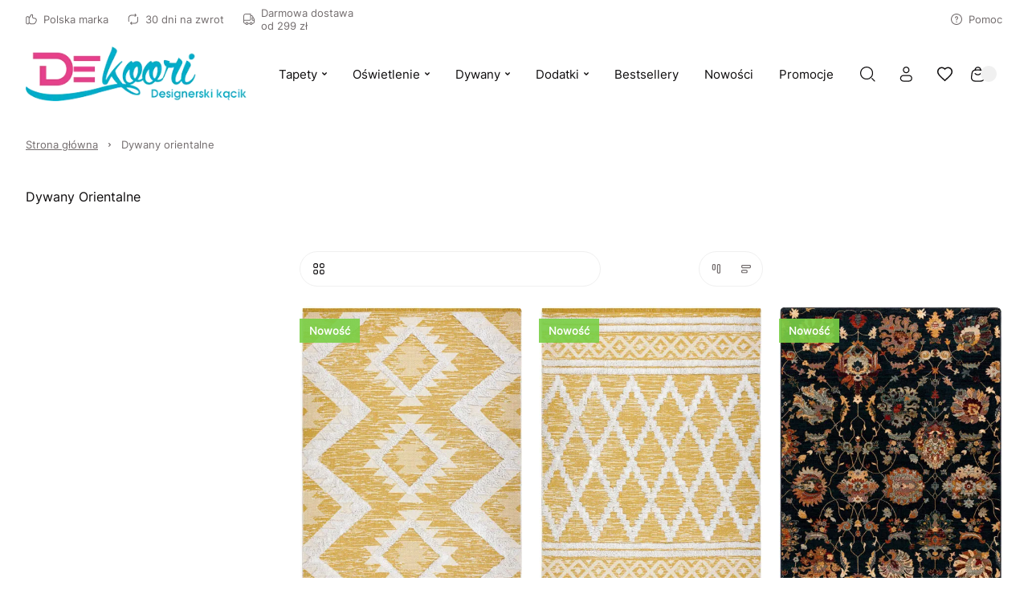

--- FILE ---
content_type: text/html
request_url: https://www.dekoori.pl/g/dywany-orientalne
body_size: 83981
content:

        <!DOCTYPE html>
        <html lang="pl" currency="PLN" >
            <head>
                <meta charset="utf-8">
                <meta name="robots" content="index, follow">
                
        
    
                
        <link rel="preload" href="/fonts/inter.woff2" as="font" type="font/woff2" crossorigin>
        
        <style>
            @font-face {
                font-family: 'inter';
                font-style: normal;
                font-weight: 500;
                src: url('/fonts/inter.woff2') format('woff2');
                font-display: fallback;
            }
            @font-face {
                font-family: 'Main Font';
                font-style: normal;
                font-weight: 500;
                src: url('/fonts/inter.woff2') format('woff2');
                font-display: fallback;
            }
            
            @font-face {
                font-family: 'Header Font';
                font-style: normal;
                font-weight: 500;
                src: url('/fonts/inter.woff2') format('woff2');
                font-display: fallback;
            }
            :root {
                --base-font: 'inter';
                --header-font: 'inter';
            }
        </style>
    
                <title>Dywany Orientalne • sklep Dekoori.pl</title>
                <meta name="description" content="Zobacz najpopularniejsze dywany orientalne w sklepie internetowym Dekoori.pl! Sprawdź bogatą ofertę i wybierz coś dla siebie!">
                <link rel="icon" href="/upload/favicon.png" type="image/x-icon" />
                <link rel="canonical" href="https://www.dekoori.pl/g/dywany-orientalne">
                <meta property="og:title" content="Dywany Orientalne • sklep Dekoori.pl">
                <meta property="og:description" content="Zobacz najpopularniejsze dywany orientalne w sklepie internetowym Dekoori.pl! Sprawdź bogatą ofertę i wybierz coś dla siebie!">
                
                <meta name="viewport" content="width=device-width, initial-scale=1.0"/>
                <style>*,:before,:after{box-sizing:border-box}*{-webkit-tap-highlight-color:transparent;margin:0;padding:0}ul[role=list],ol[role=list]{list-style:none}h1,h2,h3,h4,h5,h6{font-size:inherit;font-weight:inherit;margin:0}a{color:inherit;text-decoration:none}a:not([class]){text-decoration-skip-ink:auto}img,picture,svg,video,canvas{vertical-align:middle;background-repeat:no-repeat;background-size:cover;max-width:100%;height:auto;font-style:normal}img,picture,video,canvas{color:#0000}input,button,textarea,select{font:inherit;color:var(--color1);background:0 0}@media (prefers-reduced-motion:reduce){html:focus-within{scroll-behavior:auto}*,:before,:after{transition:none;scroll-behavior:auto!important;transition-duration:.01ms!important;animation-duration:.01ms!important;animation-iteration-count:1!important}}html{height:100%;font-family:sans-serif;font-family:var(--base-font);color:var(--color1);overflow-y:scroll}summary::-webkit-details-marker,summary::marker{content:none;display:none}input::-webkit-outer-spin-button,input::-webkit-inner-spin-button{-webkit-appearance:none;margin:0}input[type=number]{-moz-appearance:textfield}::-webkit-scrollbar{width:6px;height:6px}::-webkit-scrollbar-thumb{background:#6666;border-radius:8px}:root{--menu-logo-desktop-height:40px;--menu-logo-mobile-height:30px;--menu-hover-bg:#fcf6f0;--footer-logo-desktop-height:30px;--footer-logo-mobile-height:25px;--menu-side-width:282px;--menu-desktop-height:127px;--menu-mobile-height:127px;--color1:#0d0b0c;--color2:#726c6d;--color3:#fff;--color4:#f0f0f0;--color5:#f7f7f7;--color6:#fcf6f0;--color7:#f0fcf3;--color8:#e6e6e6;--color9:#58585a;--color10:#dee0e4;--color11:#fae6eb;--color12:#ebf5f6;--red:#c91e49;--green:#1ec94f;--blue:#1ebac9;--orange:#c9741e;--mask1:#f7f7f7f2;--mobile:800px;--split-padding:24px;--base-font:"Main Font";--header-font:"Header Font";--mb:0;--mmb:0;--ar:1;--mar:1;--modal-td:.25s}.invert:root{--menu-hover-bg:#211f1b;--color1:#f2f4f3;--color2:#69716f;--color3:#000;--color4:#0f0f0f;--color5:#080808;--color6:#03090f;--color7:#0f030c;--color8:#69716f;--color9:#a7a7a5;--color10:#211f1b;--mask1:#000000b3}body{background:var(--color3)}.split-w{align-items:flex-start;width:100%;max-width:1384px;margin:0 auto 80px;padding:0 32px;display:flex}.split-w>div:first-of-type{padding-right:var(--split-padding);flex-shrink:0}.split-w>div:last-of-type{padding-left:var(--split-padding);flex-grow:1}.split-w>.sticky{top:calc(var(--menu-desktop-height) + 8px);position:sticky}.fixed-menu .split-w>.sticky{top:8px}[data-role=expand]:not(.active):not([data-type=mobile]) [data-role=expand\:content]{display:none}[data-role=expand] [data-role=expand\:trigger]{cursor:pointer}[data-role=expand] .trigger{color:var(--color2);cursor:pointer;align-items:center;font-size:15px;font-weight:600;line-height:17px;display:inline-flex}[data-role=expand] .trigger:hover{color:var(--color1)}[data-role=expand] .trigger svg{width:6px;height:6px;margin-left:6px}[data-role=expand].active [data-role=expand\:trigger]{display:none}[v-cloak]{visibility:hidden}.breadcrumb-w{width:100%}.breadcrumb{color:var(--color2);align-items:center;width:100%;max-width:1384px;margin:0 auto;padding:20px 32px;font-size:13px;font-weight:400;line-height:17px;display:flex}.breadcrumb a{text-decoration:underline}.breadcrumb a:last-of-type{text-decoration:none}.breadcrumb svg{flex-shrink:0;width:5px;height:5px;margin:0 12px}.breadcrumb a:hover{color:var(--color1);cursor:pointer}#toasts{z-index:9999;position:fixed;top:0;right:0}#toasts [data-id]{display:none}#toasts>div:first-of-type{margin-top:16px}#toasts>div{background:var(--color3);border:1px solid var(--color4);border-radius:4px;align-items:center;width:360px;margin:0 16px 8px;padding:16px;font-size:13px;line-height:16px;display:flex;position:relative;overflow:hidden;box-shadow:0 16px 36px -8px #0d0b0c24}#toasts>div .ico{border-radius:32px;flex-shrink:0;justify-content:center;align-items:center;width:32px;height:32px;margin-right:12px;display:flex}#toasts>div .ico svg{width:15px;height:15px}#toasts>div .close{border:1px solid var(--color4);width:24px;height:24px;color:var(--color2);cursor:pointer;flex-shrink:0;justify-content:center;align-items:center;margin-left:auto;display:flex}#toasts>div .close svg{width:6px;height:6px}#toasts>div .close:hover{color:var(--color1);border-color:var(--color1)}#toasts>div a{margin-top:6px;text-decoration:underline;display:block}#toasts>div .progress{width:100%;height:3px;transition:width 1s linear;position:absolute;bottom:0;left:0}#toasts>div.error .ico svg{width:9px;height:9px}#toasts>div.error .progress{background:var(--red)}#toasts>div.error .ico{color:var(--red);background:#c91e491a}#toasts>div.success .ico svg{width:12px;height:12px}#toasts>div.success .progress{background:var(--green)}#toasts>div.success .ico{color:var(--green);background:#1ec94f1a}#toasts>div.info .progress{background:var(--blue)}#toasts>div.info .ico{color:var(--blue);background:#1ebac91a}#toasts>div.warn .progress{background:var(--orange)}#toasts>div.warn .ico{color:var(--orange);background:#c9741e1a}.message{align-items:center;padding:24px;display:flex}.message .ico{border-radius:100px;flex-shrink:0;justify-content:center;align-items:center;width:56px;height:56px;margin-right:16px;display:flex}.message.success .ico{color:var(--green);background:#1ec94f1a}.message.success .ico svg{width:20px;height:20px}.message.info .ico{color:var(--blue);background:#1ebac91a}.message.warn .ico{color:var(--orange);background:#c9741e1a}.message.error .ico{color:var(--red);background:#fa789f1a}.message.error .ico svg{width:14px;height:14px}.message.success{background:#1ec94f1a}.message.info{background:#1ebac91a}.message.warn{background:#c9741e1a}.message.error{background:#fa789f1a}.message .ico svg{width:22px;height:22px}.message .text>div:first-of-type{font-size:22px;font-weight:600;line-height:29px}.message .text>div:nth-of-type(2){color:var(--color2);margin-top:4px;font-size:15px;font-weight:500;line-height:18px}html body:has(#inpostpay-widget-popup){overflow:visible}@media screen and (width>=800px){[data-role=expand][data-type=mobile] [data-role=expand\:trigger]{display:none}}@media screen and (width<=800px){.message{padding:16px}.message .text>div:first-of-type{font-size:20px;line-height:27px}.message .text>div:nth-of-type(2){font-size:14px}.breadcrumb>*{white-space:nowrap;scroll-snap-align:start}.breadcrumb-w{padding-bottom:12px}.breadcrumb::-webkit-scrollbar{display:none}.breadcrumb{scroll-snap-type:x mandatory;padding:20px 16px 8px;scroll-padding-left:16px;overflow:auto}.split-w{margin-bottom:40px;padding:0 16px;display:block}.split-w>div:last-child{margin-bottom:0}.split-w>div{margin-bottom:16px;max-width:100%!important}.split-w>div:first-of-type{padding:0 0 40px}.split-w>div:last-of-type{padding:0}.split-w>.sticky{position:static}#toasts{top:auto;bottom:0}#toasts>div{width:calc(100vw - 32px);margin:0 16px 8px}[data-role=expand][data-type=mobile]:not(.active) [data-role=expand\:content]{display:none}}:root{--menu-hover-bg:#f5efe9;--color6:#f5efe9}::-webkit-scrollbar{width:7px}::-webkit-scrollbar-track{background:#eee}::-webkit-scrollbar-thumb{background-color:#bbb!important}::-webkit-scrollbar-thumb:hover{background-color:#888!important}.znikaj{display:none}@media screen and (width>=801px){.menu,.breadcrumb,.category-description,.grid-w>.grid,.split-w,.opinions,.prod-slider,.footer,.copy{max-width:1540px!important}}.category-description a,.product-description a,.custom-text a,.te a{color:#256bc9}.slider .item{transition:transform 1s ease-in-out,opacity 1s ease-in-out!important}.prod-slider .te{max-width:none!important}.prod-slider .split>.te{text-align:justify;flex-basis:80%}.prod-slider .split>.slider-nav{flex-basis:20%}.category-view .description h2,.group-view .description h2,.opis-strony-glownej h2{color:#444;margin:1em 0;font-weight:600;font-size:17px!important}.category-view .description p,.group-view .description p,.opis-strony-glownej p{text-align:justify;color:#333;margin:1em 0;font-size:13px;line-height:1.42857}.copy{justify-content:center}#nnn-w>div{background:#ffcc48!important;border:2px solid #ffcc48!important}.menu-w{background:var(--color3);z-index:11;width:100%;transition:background-color .25s ease-out,color .25s ease-out}.menu-w:not([data-init]){transition:none}.menu-w.inverted{color:var(--color3);background:0 0;position:absolute;top:0;left:0}.menu-w.sticky{position:sticky;top:0;left:0}.menu-w.fixed{position:fixed;top:0}.menu-w.sticky:not(.inverted){background:var(--color3);box-shadow:0 8px 20px #0000000f}.menu{width:100%;max-width:1384px;margin:0 auto;padding:0 32px;position:relative}.menu .burger-btn{display:none}.menu .top{z-index:2;display:flex;position:relative}.menu .top>div{flex:1 0;align-items:center;min-height:46px;display:flex}.menu .top>div>:last-child{margin-right:0}.menu .top .center{justify-content:center}.menu .top .right{justify-content:flex-end}.menu .top .link,.menu .top .text{color:var(--color2);align-items:center;margin-right:24px;padding:8px 0;font-size:13px;font-style:normal;font-weight:500;display:flex}.menu .top .link:hover{color:var(--color1)}.menu .top .link svg,.menu .top .text svg{flex-shrink:0;width:14px;height:14px;margin-right:8px}.menu .top .dropdown{width:auto;margin-right:24px;font-size:13px;line-height:15px}.inverted .menu .top .dropdown .trigger{color:var(--color3);padding:0 2px 0 8px}.menu .top .dropdown .trigger{color:var(--color2);border:none;padding:0}.menu .top .dropdown .trigger svg{flex-shrink:0;width:13px;height:13px;margin-right:8px}.menu .content .dropdown .trigger .chevron{flex-shrink:0;margin-left:6px}.menu .top .dropdown .trigger .chevron{flex-shrink:0;width:6px;height:6px;margin-left:4px}.menu .top .dropdown.open .trigger,.menu .top .dropdown.open .trigger .chevron,.menu .top .dropdown .trigger:hover{color:var(--color1)}.inverted .menu .top .dropdown .trigger .chevron{color:var(--color3)}.menu .top .dropdown .opts{border:none;min-width:100%}.menu .mid{display:block}.menu .mid .gr{flex:1 0;display:flex}.menu .mid .gr.right{justify-content:flex-end}.menu .mid .fl{align-items:stretch;min-height:104px;padding-bottom:16px;display:flex}.menu .logo img{height:var(--menu-logo-desktop-height);width:auto}.menu .logo{flex-shrink:0;align-items:center;margin-right:24px;display:flex}.menu .content{margin-right:auto;display:flex}.menu .content>[data-dh]{display:none!important}.menu .content .link .arrow,.menu .content .text .arrow{width:11px;height:11px;margin-left:6px;margin-right:0}.menu .content .link .chevron,.menu .content .text .chevron{width:6px;height:6px;margin-left:6px;margin-right:0}.menu .content .link>*,.menu .content .text>*{z-index:1}.menu .content .link,.menu .content .text{color:var(--color1);align-items:center;font-size:15px;font-style:normal;font-weight:500;display:flex}.menu .content .text{color:var(--color2)}.menu .content .link span,.menu .content .text span{white-space:nowrap;align-items:center;width:100%;height:48px;padding:0 16px;display:flex}.menu .content .link:hover span{background:var(--menu-hover-bg)}.menu .content .dropdown .trigger{border:none;height:48px}.menu .content .dropdown .trigger:hover,.menu .content .dropdown.open .trigger{background:var(--menu-hover-bg)}.menu .content .dropdown .opts{border:none;width:100%}menu .content .link{cursor:pointer}.menu .content .link svg,.menu .content .text svg{flex-shrink:0;width:18px;height:18px;margin-right:12px}.menu .double,.menu .single{align-items:center;display:flex}.menu .double .text,.menu .single .text{color:var(--color1);cursor:default}.menu .double:hover>.text .chevron,.menu .double:hover>.link .chevron,.menu .single:hover>.text .chevron,.menu .single:hover>.link .chevron{transform:rotate(180deg)}.menu .double .text:hover span,.menu .double:hover>.text span,.menu .double:hover>.link span,.menu .single .text:hover span,.menu .single:hover>.text span,.menu .single:hover>.link span{background:var(--menu-hover-bg)}.menu .double .legend .text:hover,.menu .double .legend .link:hover{color:var(--color1)}.menu .double .drawer{z-index:9;width:100%;color:var(--color1);padding:16px 32px 0;display:none;position:absolute;top:calc(100% - 16px);left:0}.menu .double:hover .drawer{display:block}.menu .double .wrap{background:var(--color3);padding:10px;display:flex;position:relative;box-shadow:0 40px 50px #0000001a}.menu .double .legend{background:var(--menu-hover-bg);flex-shrink:0;flex-basis:253px;min-height:400px;margin-right:56px;padding:16px}.menu .double .legend .chevron{margin-left:auto;margin-right:0;transform:rotate(-90deg)}.menu .double .legend .arrow{margin-left:auto}.menu .double .wrap .link span,.menu .double .wrap .text span{height:auto;padding:0;line-height:21px}.menu .double .wrap .link:hover span,.menu .double .wrap .text:hover span{background:0 0}.menu .double .legend>*{padding:14px}.menu .double .legend .text,.menu .double .legend .link{color:var(--color2);cursor:pointer}.menu .double .legend .hovered,.menu .double .legend .hovered{color:var(--color1);background:var(--color3)}.menu .double .list.hovered{display:flex}.menu .double .list{flex-grow:1;display:none;position:relative}.menu .double .list .items>header{font-size:18px;font-weight:600;line-height:25px;font-family:var(--header-font);flex-basis:100%;margin-bottom:20px}.menu .double .list .side,.menu .double .list .product-box,.menu .double .list>picture{width:var(--menu-side-width);flex-shrink:0;height:auto}.menu .double .items{flex-wrap:wrap;flex-grow:1;align-content:flex-start;align-items:flex-start;padding:30px 0 0;display:flex}.menu .double .list.wide .items>a{flex-shrink:0;flex-basis:calc(33.3333% - 24px)}.menu .double .list .items a .text{cursor:pointer}.menu .double .list .items>a{flex-basis:calc(50% - 24px);max-width:calc(50% - 24px);margin:0 24px 8px 0;padding:16px}.menu .double.mixed .legend>*{margin-top:2px}.menu .double.mixed .legend>:first-child{margin-top:0}.menu .double.mixed .legend .flat:hover{color:var(--color1)}.menu .double.mixed .legend>:not(.flat)+.flat{margin-top:2px}.menu .double.mixed .legend .link:not(.flat),.menu .double.mixed .legend .text:not(.flat){margin-right:-16px}.menu .double .list .items>a:hover{background:var(--menu-hover-bg)}.menu .single:not(.columns){position:relative}.menu .single .drawer{z-index:9;color:var(--color1);padding:16px 0 0;display:none;position:absolute;top:100%;left:0}.menu .single.columns .wrap{padding:10px}.menu .single.columns .wrap .items{grid-gap:8px 64px;grid-template-columns:repeat(2,1fr);width:100%;padding:30px 40px 22px;display:grid}.menu .single.columns .wrap .items>a{width:100%}.menu .single.columns .wrap .items.wide{grid-template-columns:repeat(3,1fr)}.menu .single.columns .drawer{width:100%;padding:16px 32px 0;top:calc(100% - 16px)}.menu.lay2 .single.columns .drawer{top:calc(100% - 32px)}.menu .single:hover .drawer{display:block}.menu .single .wrap{background:var(--color3);padding:16px;display:flex;position:relative;box-shadow:0 40px 50px #0000001a}.menu .single picture,.menu .single .product-box{width:var(--menu-side-width);flex-shrink:0;margin-left:16px}.menu .single .product-box{margin-left:32px}.menu .single .wrap a{cursor:pointer;padding:16px;display:block}.menu .single .wrap a .desc,.double .desc{color:var(--color2);margin-top:14px;font-size:14px;font-weight:400;line-height:20px}.menu .single .wrap a .text span{height:21px;padding:0}.menu .single .wrap a .text{cursor:pointer}.menu .single .wrap a:hover{background:var(--menu-hover-bg)}.menu .burger{align-items:center;display:flex}.menu .burger .drawer{z-index:9;color:var(--color1);display:none;position:fixed;inset:0}.menu .burger .drawer.visible{display:block}.menu .burger .drawer:before{content:"";z-index:-1;opacity:0;width:100%;height:100%;transition:opacity var(--modal-td)ease;background:#00000080;position:absolute}.menu .burger.active .drawer:before{opacity:1}.menu .burger .wrap>.list>.item{margin-bottom:16px}.menu .burger .trigger{cursor:pointer;align-items:center;height:48px;padding:0 16px;font-size:15px;font-weight:500;display:flex}.menu .burger .trigger>svg{width:19px;height:19px;margin-right:12px}.menu .burger .trigger:hover{background:var(--menu-hover-bg)}.menu .burger .drawer .wrap{opacity:0;transition:transform var(--modal-td)ease,opacity var(--modal-td)ease;transform:translate(-100%)}.menu .burger.active .drawer .wrap{opacity:1;transform:translate(0)}.menu .burger .header{align-items:center;margin-bottom:50px;margin-right:-16px;font-size:32px;font-weight:600;line-height:42px;display:flex}.menu .burger .header .close:hover{color:var(--color1)}.menu .burger .header .close{cursor:pointer;color:var(--color9);align-items:center;margin-left:auto;padding:0 16px;display:flex}.menu .burger .head>*{flex-grow:1;flex-shrink:0}.menu .burger .head{display:flex}.menu .burger .header svg{width:12px;height:12px}.menu .burger .wrap{background:var(--color3);width:465px;height:100%;padding:52px 48px;position:absolute;top:0;left:0;overflow:auto}.menu .burger .link span,.menu .burger .text span{padding:0}.menu .burger .link:hover span,.menu .burger .text:hover span{background:0 0}.menu .burger .item .body{padding-left:30px;display:none}.menu .burger .item.active>.body{display:block}.menu .burger .expand svg{width:6px;height:6px}.menu .burger .expand:hover{opacity:1}.menu .burger .expand{cursor:pointer;opacity:.5;justify-content:flex-end;align-items:center;display:flex}.menu .burger .item>.nested>:first-child:hover{opacity:1}.menu .burger .item>.nested>:first-child{opacity:.5}.menu .burger .item.active>.nested>:first-child,.menu .burger .item.active>.head>.expand{opacity:1}.menu .burger .item.active>.head>.expand>svg{transform:rotate(180deg)}.menu .select{align-items:center;display:flex}.menu .search-btn,.menu .account-btn,.menu .wishlist-btn,.menu .basket-btn{cursor:pointer;flex-shrink:0;justify-content:center;align-items:center;width:48px;height:48px;margin:auto 0;display:flex}.menu .basket-btn.disabled{pointer-events:none;opacity:.25}.menu .search-btn>svg,.menu .account-btn>svg,.menu .wishlist-btn>svg,.menu .basket-btn>svg{width:19px;height:19px}.menu .search-input{border:1px solid var(--color8);cursor:pointer;max-width:410px;height:48px;color:var(--color2);flex-basis:30%;justify-content:center;align-items:center;padding:0 20px;font-size:15px;font-weight:500;display:flex}.inverted .menu .search-input svg{color:var(--color2)}.menu .search-input svg{color:var(--color1);width:19px;height:19px;margin-left:auto}.inverted .menu .basket-btn .badge,.inverted .menu .wishlist-btn .badge{color:var(--color1)}.menu .wishlist-btn .badge.hidden{display:none}.menu .basket-btn .badge,.menu .wishlist-btn .badge{background:var(--color4);border-radius:20px;justify-content:center;align-items:center;min-width:20px;height:20px;margin-left:-6px;padding:0 5px;font-size:11px;display:flex}.menu .basket-btn .badge.zero,.menu .wishlist-btn .badge.zero{color:var(--color2)}.menu.lay2 .logo{margin-right:auto}.menu.lay2 .mid .fl{min-height:76px;margin-bottom:0}.menu.lay2 .mid .fl.last{min-height:48px;padding-bottom:32px}.menu.lay2 .double .drawer{top:calc(100% - 32px)}.menu.lay3 .top{border-bottom:1px solid var(--color8)}.menu.lay3 .mid .fl{min-height:80px;padding:16px 0}.menu.lay3 .logo{margin:0}.inverted .menu .top .link,.inverted .menu .top .text,.inverted .menu .content>.link,.inverted .menu .content>.text,.inverted .menu .single>.link,.inverted .menu .single>.text,.inverted .menu .double>.link,.inverted .menu .double>.text,.inverted .menu .burger .trigger,.inverted .menu .select .trigger,.inverted .menu .select .trigger .chevron{color:var(--color3)}.inverted .menu .content .link:hover span,.inverted .menu .select .trigger:hover,.inverted .menu .dropdown.open .trigger,.inverted .menu .dropdown .trigger:hover,.inverted .menu .select .trigger:hover,.inverted .menu .single:hover>.text span,.inverted .menu .single:hover>.link span,.inverted .menu .double:hover>.text span,.inverted .menu .double:hover>.link span{background:var(--color3);color:var(--color1)}.inverted .menu .select .open .trigger .chevron,.inverted .menu .select .trigger:hover .chevron{color:var(--color1)}.inverted .menu .logo{filter:grayscale()invert()}.inverted .menu.lay3 .top{border-color:var(--color8)}.inverted .menu .burger .trigger:hover{background:var(--color3);color:var(--color1)}.invert .inverted .menu .top .link,.invert .inverted .menu .top .text,.invert .inverted .menu .content>.link,.invert .inverted .menu .content>.text,.invert .inverted .menu .single>.link,.invert .inverted .menu .single>.text,.invert .inverted .menu .double>.link,.invert .inverted .menu .double>.text,.invert .inverted .menu .select .trigger,.invert .inverted .menu .select .trigger .chevron{color:var(--color1)}.invert .inverted .menu .content .link:hover span,.invert .inverted .menu .select .trigger:hover,.invert .inverted .menu .dropdown.open .trigger,.invert .inverted .menu .dropdown .trigger:hover,.invert .inverted .menu .select .trigger:hover,.invert .inverted .menu .single:hover>.text span,.invert .inverted .menu .single:hover>.link span,.invert .inverted .menu .double:hover>.text span,.invert .inverted .menu .double:hover>.link span{background:var(--color3);color:var(--color1)}.invert .inverted .menu .select .open .trigger .chevron,.invert .inverted .menu .select .trigger:hover .chevron{color:var(--color1)}.invert .inverted .menu .logo{filter:grayscale()invert()}.invert .inverted .menu.lay3 .top{border-color:var(--color8)}.invert .inverted .menu .burger .trigger:hover{background:var(--color3);color:var(--color1)}.invert .menu .search-btn,.invert .menu .account-btn,.invert .menu .wishlist-btn,.invert .menu .basket-btn{color:var(--color1)}.menu-w .bar{font-size:14px;display:flex;overflow:auto}.menu-w .bar svg{flex-shrink:0;width:16px;height:16px;margin-right:12px}.menu-w .bar>div{text-align:center;white-space:nowrap;justify-content:center;align-items:center;min-width:100%;height:36px;padding:0 32px;font-size:14px;font-weight:300;line-height:36px;display:flex}@media screen and (width<=800px){.menu{padding:0 16px}.menu .logo img{height:var(--menu-logo-mobile-height)}.menu .top .center,.menu .top .right,.menu-w .menu .content>:not(.burger-btn),.menu .search-btn,.menu .account-btn{display:none}.menu .content>.burger-btn{justify-content:center;align-items:center;width:48px;height:48px;margin-right:8px;display:flex}.menu .burger-btn svg{width:20px;height:20px}.menu .mid .gr{flex:none;align-items:center}.inverted .menu.lay3 .top{border-color:var(--color9)}.menu .top>div{align-items:stretch;min-height:62px}.menu .top .link,.menu .top .text{white-space:nowrap;flex-direction:column;flex-basis:33.3333%;justify-content:flex-end;margin:0;padding:12px 0;line-height:15px}.menu .top .link svg,.menu .top .text svg{margin:0 0 8px}.menu.lay3 .mid .fl{min-height:72px;padding:8px 0 16px}.menu .mid .gr.right{margin-left:auto}.menu.lay2 .mid .fl.last{min-height:0;padding:0}.menu .search-input{display:none}.menu.lay2 .mid{padding:8px 0 0 56px;position:relative}.menu.lay2 .burger-btn,.menu.lay1 .burger-btn{position:absolute;top:calc(50% - 4px);left:0;transform:translateY(-50%)}.menu.lay1 .mid{position:relative}.menu.lay1 .mid .fl{min-height:72px;padding:8px 0 16px 56px}.menu-w .bar>div{justify-content:flex-start}}.mobile-menu{z-index:99999;background:#fff;background:var(--color3);width:100vw;height:100dvh;transition:transform .3s ease-in-out;position:fixed;top:0;left:0;transform:translate(-100%)}.mobile-menu.open{transform:translate(0)}.mobile-menu>header .prev svg{width:12px;height:12px;transform:rotate(180deg)}.mobile-menu>header .prev{border:1px solid var(--color4);flex-shrink:0;justify-content:center;align-items:center;width:40px;height:40px;margin-right:12px;display:flex}.mobile-menu>header{align-items:stretch;padding:24px 24px 32px;font-size:26px;font-weight:600;line-height:34px;display:flex}.mobile-menu>header>div{align-items:center;display:flex}.mobile-menu .close svg{width:12px;height:12px}.mobile-menu .item .desc{color:var(--color2);margin-top:12px;padding-left:30px;font-size:14px;line-height:19px}.mobile-menu .item .text{align-items:center;display:flex}.mobile-menu .close{cursor:pointer;justify-content:center;align-items:center;width:40px;height:40px;margin-left:auto;display:flex}.mobile-menu>.wrap.padded{padding-bottom:96px}.mobile-menu>.wrap{flex-direction:column;height:calc(100% - 96px);padding:0 24px 24px;display:flex;position:relative;overflow:auto}.mobile-menu .item svg{flex-shrink:0;width:18px;height:18px;margin-right:12px}.mobile-menu .item.secondary>:first-child{flex-grow:1}.mobile-menu .item.secondary.info{color:var(--color2)}.mobile-menu .item.secondary{color:var(--color1);margin-bottom:0;font-size:14px;line-height:18px}.mobile-menu .item{align-items:stretch;margin-bottom:8px;font-size:18px;line-height:20px;display:flex}.mobile-menu .item:last-child{margin-bottom:0}.mobile-menu .item>:last-child{flex-grow:1}.mobile-menu .item .chevron{flex-shrink:0;justify-content:flex-end;align-items:center;padding-left:16px;display:flex}.mobile-menu .item .chevron svg{width:10px;height:10px;margin-right:16px}.mobile-menu .item.space{margin-top:auto}.mobile-menu .item>.space:first-child{padding:48px 0 0}.mobile-menu .item>:first-child{flex-direction:column;justify-content:center;padding:15px 0;display:flex}.mobile-menu .plugin .product-box>div>div:last-of-type{justify-content:center}.mobile-menu .plugin .product-box>div>div:first-of-type{margin-bottom:0}.mobile-menu .plugin .product-box .pic{width:120px;margin-right:16px;padding-top:100%!important}.mobile-menu .plugin .product-box{padding:0}.mobile-menu .plugin .product-box .sq{display:none}.mobile-menu .plugin .product-box>div{flex-direction:row}.mobile-menu .bottom{background:var(--color5);width:100%;padding:24px 16px 24px 24px;display:flex;position:absolute;bottom:0;left:0}.mobile-menu .bottom>*{border:1px solid var(--color4);background:var(--color3);flex:1 0;justify-content:center;align-items:center;height:48px;margin-right:8px;font-size:14px;line-height:18px;display:flex}.mobile-menu .bottom svg{width:19px;height:19px;margin-right:12px}.mobile-menu[data-layout=lay2] .secondary{background:var(--color5);margin-left:-24px;margin-right:-24px;padding:0 24px}.menu .double.mixed .legend .flat{background:0 0}.menu .double.mixed .legend .flat:hover{background:var(--color3)}.menu .double.mixed .legend .link:not(.flat),.menu .double.mixed .legend .text:not(.flat){background-image:url(/upload/right-arrow.png);background-position:88%;background-repeat:no-repeat;background-size:12px;transition:background-position .3s ease-in-out}.menu .double.mixed .legend .link:not(.flat):hover,.menu .double.mixed .legend .text:not(.flat):hover{background-position:90%;transition:background-position .3s ease-in-out}.menu .content .link .arrow,.menu .content .text .arrow{display:none}.dropdown{font-size:14px;font-weight:500;position:relative}.dropdown .trigger svg{flex-shrink:0;width:14px;height:14px;margin-right:12px}.dropdown.open .trigger .chevron{transform:rotate(180deg)}.dropdown .trigger{border:1px solid var(--color4);cursor:pointer;align-items:center;height:44px;padding:0 16px;display:flex}.dropdown .trigger:hover .chevron,.dropdown.active .trigger .chevron{color:var(--color1)}.dropdown .trigger .chevron{width:6px;height:6px;color:var(--color2);margin:0 0 0 12px}.dropdown .opts{background-color:var(--color3);border:1px solid var(--color4);border-top-color:var(--color3);color:var(--color2);padding:4px 0 8px;display:none;position:absolute;top:100%;left:50%;transform:translate(-50%)}.dropdown .opts>:hover{color:var(--color1)}.dropdown .opts>*{cursor:pointer;padding:10px 16px;display:block}.dropdown .trigger{border-bottom-color:var(--color3)}.dropdown.open .opts{background-color:var(--color3);display:block;box-shadow:0 40px 50px #0000001a}.product-box{flex-direction:column;padding:16px;display:flex;position:relative}.product-box.simple{padding:0}.product-box>div{flex-direction:column;flex-grow:1;display:flex}.product-box>div>div:first-of-type{margin-bottom:24px}.product-box>div>div:last-of-type{flex-direction:column;flex-grow:1;display:flex}.product-box.simple .badges{top:16px;left:0}.product-box .pic{position:relative;overflow:hidden}.product-box .pic picture:nth-of-type(2){display:none}.product-box .pic:hover picture:last-of-type{display:initial}.product-box .pic img{object-fit:cover;width:100%;height:auto;min-height:100%;position:absolute;top:50%;left:0;transform:translateY(-50%)}.product-box .pic .vert img{object-fit:cover;object-position:center;width:auto;height:100%;position:absolute;top:0;left:50%;transform:translate(-50%)}.product-box .sq{width:100%;padding-top:100%;position:absolute;top:0;left:0}.product-box .cat{color:var(--color2);letter-spacing:2px;text-transform:uppercase;cursor:pointer;margin-bottom:8px;font-size:10px;font-weight:600;line-height:13px;display:block}.product-box .wishlist-variant{color:var(--color2);margin:-8px 0 16px;font-size:14px;line-height:18px}.product-box header{cursor:pointer;margin-bottom:16px;font-size:15px;font-weight:500;line-height:18px}.product-box .price+.basket-add{padding-top:16px}.product-box .price{flex-wrap:wrap;align-items:center;font-size:18px;font-weight:700;line-height:23px;display:flex}.product-box .price sub{vertical-align:baseline;font-size:11px;line-height:11px}.product-box .price .additional{width:100%;color:var(--color2);margin-top:4px;font-size:14px;font-weight:600;line-height:18px}.product-box .price .sale{color:var(--color2);margin-left:8px;font-size:14px;font-weight:600;line-height:18px;text-decoration:line-through}.product-box:hover{background:var(--color3);box-shadow:0 10px 32px #00000021}.product-box.simple{box-shadow:none}.product-box .badges{z-index:1;flex-direction:column;display:flex;position:absolute;top:32px;left:16px}.product-box .badges>div{background:var(--color3);justify-content:center;align-items:center;margin-bottom:8px;padding:8px 12px;font-size:13px;font-weight:600;line-height:14px;display:flex}.product-box .badges>div:last-of-type{margin-bottom:0}.product-box .info{z-index:1}.product-box .basket-add{margin-top:auto}.product-box .variants{flex-wrap:wrap;margin-top:auto;display:flex}.product-box .variants .header{width:100%;margin-bottom:8px;font-size:12px;font-weight:500;line-height:15px}.product-box .variants>div:not(.header){color:var(--color2);border:1px solid var(--color4);justify-content:center;min-width:29px;margin:0 4px 4px 0;padding:6px 8px;font-size:14px;font-weight:400;line-height:17px;display:flex}.product-box .variants>div:not(.header):hover{color:var(--color1);cursor:pointer;border-color:var(--color1)}.product-box .variants>div.disabled{opacity:.5;border:none}.product-box .btn-row{margin-top:18px;display:flex}.product-box .btn svg{width:19px;height:19px;margin:0 12px 0 0}.product-box .btn{flex-grow:1;justify-content:center}.product-box:hover .btn:not(.disabled){background-color:var(--color1);color:var(--color3)}@media screen and (width<=800px){.product-box{padding:0}.product-box .sq{display:none}.product-box .badges{top:16px;left:0}.product-box .btn{padding:0 12px}.product-box .basket-add.mobile-hidden{display:none}.product-box:hover{box-shadow:none;background:0 0}.product-box .price{flex-direction:column-reverse;align-items:flex-start}.product-box .price .sale{margin-left:0}}.product-box{padding:0}.product-box .sq,.product-box .cat{display:none}.product-box:hover{box-shadow:none}.product-box:hover header{text-decoration:none}.product-box .pic,.product-box .pic img{border-radius:10px}.product-box .pic:hover picture:has(+picture){display:none}.product-box .pic img{object-fit:contain;width:unset;min-height:unset;max-height:100%;left:50%;transform:translate(-50%,-50%)}.product-box .pic .vert img{object-fit:contain;height:unset;top:50%;transform:translate(-50%,-50%)}.product-box .badges{opacity:1;top:16px;left:0}.product-box .badges div{color:#fff;background:#e94b4be6;border:none;font-weight:700}.product-box .badges .bestseller,.product-box .badges .nejlepsi_prodejce,.product-box .badges .najpredavanejsi{background:#f5a623e6}.product-box .badges .nowosc,.product-box .badges .new,.product-box .badges .novy,.product-box .badges .novo,.product-box .badges .novost{background:#7ad046e6}.product-box .badges .soldOut,.product-box .badges .wyprzedane,.product-box .badges .sold_out,.product-box .badges .vyprodano,.product-box .badges .vypredane,.product-box .badges .rasprodano{color:#1e2a38;background:#ffffffe6;border:1px solid #555;font-weight:400}.product-box .badges .przedsprzedaz,.product-box .variants .header{display:none}.btn{border:1px solid var(--color1);cursor:pointer;align-items:center;height:48px;padding:0 24px;font-size:15px;font-weight:800;line-height:17px;display:inline-flex}.btn.lg{height:68px}.btn svg{width:16px;height:16px;margin-left:12px}.btn.pri{background-color:var(--color1);color:var(--color3)}.btn.alt{color:var(--color2);border:none;font-weight:500}.btn.alt:hover{color:var(--color1)}.btn.sec{border-color:var(--color2)}.btn.disabled{opacity:.5;pointer-events:none}.footer-w{background:var(--color3);width:100%}.footer{width:100%;max-width:1384px;margin:0 auto;padding:80px 32px 0;display:flex}.copy-w{background:var(--color3);width:100%}.copy{width:100%;max-width:1384px;height:96px;color:var(--color2);align-items:center;margin:0 auto;padding:0 32px;font-size:13px;font-weight:500;line-height:16px;display:flex}.copy a{color:var(--color2);margin-left:4px;text-decoration:underline;display:inline}.footer .logo{display:block}.footer .logo img{height:var(--footer-logo-desktop-height);width:auto}.footer .left{flex-shrink:0;flex-basis:40%;max-width:40%;padding:0 78px 40px 0}.footer .left .te{margin-top:24px;margin-bottom:40px;font-size:18px;font-weight:400;line-height:24px}.footer .left .tel,.footer .left .mail,.footer .left .store{align-items:flex-start;margin-top:24px;display:flex}.footer .left .tel svg,.footer .left .mail svg,.footer .left .store svg{width:18px;height:18px;margin:0 24px 0 0}.footer .left .tel svg{margin-top:4px}.footer .left .mail,.footer .left .store{font-size:16px;font-weight:500;line-height:21px}.footer .left .tel>div>div{color:var(--color2);font-size:15px;font-weight:500;line-height:20px}.footer .left .tel>div>div:first-child{color:var(--color1);font-size:20px;font-weight:700;line-height:26px}.footer .right{flex-grow:1;display:flex}.footer .right>div{flex-direction:column;flex:1;margin-left:32px;display:flex}.footer .right>div>a{padding:8px 0;font-size:16px;font-weight:500;line-height:21px}.footer .right>div>header{font-size:20px;font-style:normal;font-weight:600;line-height:22px;font-family:var(--header-font);margin-bottom:32px}.footer .right>div>a:hover{text-decoration:underline}.footer .soc{margin-top:40px;display:flex}.footer .soc>a{cursor:pointer;justify-content:center;align-items:center;width:40px;height:40px;margin-right:4px;display:flex}.footer .soc svg{width:16px;height:16px}@media screen and (width<=800px){.footer{flex-direction:column;padding:40px 16px 0}.footer .logo img{height:var(--footer-logo-mobile-height)}.footer .left{flex-basis:initial;width:100%;max-width:100%;margin-bottom:32px;padding:0}.footer .left .te{margin-bottom:32px}.footer .right{flex-direction:column}.footer .right>div:last-child{margin:0}.footer .right>div{margin:0 0 24px}.footer .right>div>header{margin-bottom:16px}.copy{height:80px;padding:0 16px}}.wp-google-badge{color:#1e2a38;letter-spacing:.25px;font-size:14px;line-height:23px;display:inline-block;font-family:Helvetica Neue,Helvetica,Arial,sans-serif!important;box-shadow:0 2px 5px #00000042!important}.wp-google-badge *{cursor:pointer!important}.wp-google-badge-btn{background:#fff!important;border-radius:2px!important;padding:10px!important;transition:all .2s ease-in-out!important;position:relative!important}.wpac svg{vertical-align:middle!important;-webkit-box-sizing:content-box!important;-moz-box-sizing:content-box!important;box-sizing:content-box!important}.wp-google-badge-score{display:inline-block;vertical-align:middle!important;margin:0 0 0 4px!important}.wp-gr .wp-google-rating{color:#e7711b!important;vertical-align:middle!important;margin:0 6px 0 0!important;font-size:20px!important}.category-description-w{width:100%;margin-bottom:var(--mb)}.category-description{width:100%;max-width:1384px;margin:0 auto;padding:24px 32px;line-height:1.35em}@media screen and (width<=800px){.category-description-w{margin-bottom:var(--mmb)}.category-description{padding:0 16px}}@media screen and (width>=801px){h1{letter-spacing:1.5px;font-size:33px;font-weight:700}h2{letter-spacing:1.3px;font-size:22px;font-weight:700}}.category-description.editor h2,.category-description h2{margin:32px 0 20px}.category-description.editor p,.category-description p{color:#484848;margin:0 0 16px;font-size:15px}p.iron-selector{text-align:left!important}.iron-selector a{color:#030303;box-sizing:border-box;background-color:#fff;border:1px solid #0000001a;border-radius:16px;flex-direction:row;min-width:12px;height:32px;margin:6px 6px 6px 0;padding:0 12px;font-size:14px;line-height:30px;transition:background-color .5s cubic-bezier(.05,0,0,1);display:inline-flex}.iron-selector a:hover{background-color:#0000001a}.editor{font-size:16px;line-height:24px;overflow:hidden}.editor .wrap-center{text-align:center}.editor .wrap-center img{margin-left:auto;margin-right:auto}.editor .wrap-center figcaption{text-align:center;margin-left:auto;margin-right:auto}.editor .float-left{float:left}.editor .float-right{float:right}.editor ul{list-style:initial;padding-left:24px}.editor ul li{margin:0 0 6px}.editor p,.editor ul{margin:0 0 16px}.editor h1,.editor h2,.editor h3,.editor h4,.editor h5,.editor h6{margin:0 0 24px}.editor table{border-spacing:0;width:100%}.editor table td:first-of-type{padding-left:0}.editor table td>:last-child{margin-bottom:0}.editor table td{border-bottom:1px solid var(--color4);padding:8px 0 8px 16px}.editor table tr:last-of-type td{border-bottom:none}@media screen and (width>=800px){.editor [data-block=layout]{display:flex}}.noUi-target,.noUi-target *{-webkit-touch-callout:none;-webkit-tap-highlight-color:transparent;-webkit-user-select:none;-moz-user-select:none;-ms-user-select:none;user-select:none;-ms-touch-action:none;touch-action:none;-moz-box-sizing:border-box;box-sizing:border-box}.noUi-target{position:relative}.noUi-base,.noUi-connects{z-index:1;width:100%;height:100%;position:relative}.noUi-connects{z-index:0;overflow:hidden}.noUi-connect,.noUi-origin{will-change:transform;z-index:1;-webkit-transform-origin:0 0;-ms-transform-origin:0 0;transform-origin:0 0;width:100%;height:100%;-webkit-transform-style:preserve-3d;transform-style:flat;position:absolute;top:0;right:0}.noUi-txt-dir-rtl.noUi-horizontal .noUi-origin{left:0;right:auto}.noUi-vertical .noUi-origin{width:0;top:-100%}.noUi-horizontal .noUi-origin{height:0}.noUi-handle{-webkit-backface-visibility:hidden;backface-visibility:hidden;position:absolute}.noUi-touch-area{width:100%;height:100%}.noUi-state-tap .noUi-connect,.noUi-state-tap .noUi-origin{-webkit-transition:transform .3s;transition:transform .3s}.noUi-state-drag *{cursor:inherit!important}.noUi-horizontal{height:18px}.noUi-horizontal .noUi-handle{width:34px;height:28px;top:-6px;right:-17px}.noUi-vertical{width:18px}.noUi-vertical .noUi-handle{width:28px;height:34px;bottom:-17px;right:-6px}.noUi-txt-dir-rtl.noUi-horizontal .noUi-handle{left:-17px;right:auto}.noUi-target{background:#fafafa;border:1px solid #d3d3d3;border-radius:4px;box-shadow:inset 0 1px 1px #f0f0f0,0 3px 6px -5px #bbb}.noUi-connects{border-radius:3px}.noUi-connect{background:#3fb8af}.noUi-draggable{cursor:ew-resize}.noUi-vertical .noUi-draggable{cursor:ns-resize}.noUi-handle{cursor:default;background:#fff;border:1px solid #d9d9d9;border-radius:3px;box-shadow:inset 0 0 1px #fff,inset 0 1px 7px #ebebeb,0 3px 6px -3px #bbb}.noUi-active{box-shadow:inset 0 0 1px #fff,inset 0 1px 7px #ddd,0 3px 6px -3px #bbb}.noUi-handle:after,.noUi-handle:before{content:"";background:#e8e7e6;width:1px;height:14px;display:block;position:absolute;top:6px;left:14px}.noUi-handle:after{left:17px}.noUi-vertical .noUi-handle:after,.noUi-vertical .noUi-handle:before{width:14px;height:1px;top:14px;left:6px}.noUi-vertical .noUi-handle:after{top:17px}[disabled] .noUi-connect{background:#b8b8b8}[disabled] .noUi-handle,[disabled].noUi-handle,[disabled].noUi-target{cursor:not-allowed}.noUi-pips,.noUi-pips *{-moz-box-sizing:border-box;box-sizing:border-box}.noUi-pips{color:#999;position:absolute}.noUi-value{white-space:nowrap;text-align:center;position:absolute}.noUi-value-sub{color:#ccc;font-size:10px}.noUi-marker{background:#ccc;position:absolute}.noUi-marker-sub,.noUi-marker-large{background:#aaa}.noUi-pips-horizontal{width:100%;height:80px;padding:10px 0;top:100%;left:0}.noUi-value-horizontal{-webkit-transform:translate(-50%,50%);transform:translate(-50%,50%)}.noUi-rtl .noUi-value-horizontal{-webkit-transform:translate(50%,50%);transform:translate(50%,50%)}.noUi-marker-horizontal.noUi-marker{width:2px;height:5px;margin-left:-1px}.noUi-marker-horizontal.noUi-marker-sub{height:10px}.noUi-marker-horizontal.noUi-marker-large{height:15px}.noUi-pips-vertical{height:100%;padding:0 10px;top:0;left:100%}.noUi-value-vertical{padding-left:25px;-webkit-transform:translateY(-50%);transform:translateY(-50%)}.noUi-rtl .noUi-value-vertical{-webkit-transform:translateY(50%);transform:translateY(50%)}.noUi-marker-vertical.noUi-marker{width:5px;height:2px;margin-top:-1px}.noUi-marker-vertical.noUi-marker-sub{width:10px}.noUi-marker-vertical.noUi-marker-large{width:15px}.noUi-tooltip{color:#000;text-align:center;white-space:nowrap;background:#fff;border:1px solid #d9d9d9;border-radius:3px;padding:5px;display:block;position:absolute}.noUi-horizontal .noUi-tooltip{bottom:120%;left:50%;-webkit-transform:translate(-50%);transform:translate(-50%)}.noUi-vertical .noUi-tooltip{top:50%;right:120%;-webkit-transform:translateY(-50%);transform:translateY(-50%)}.noUi-horizontal .noUi-origin>.noUi-tooltip{bottom:10px;left:auto;-webkit-transform:translate(50%);transform:translate(50%)}.noUi-vertical .noUi-origin>.noUi-tooltip{top:auto;right:28px;-webkit-transform:translateY(-18px);transform:translateY(-18px)}.grid-w{width:100%;margin-bottom:var(--mb);scroll-margin-top:calc(var(--menu-desktop-height) + 8px)}.grid{align-items:flex-start;width:100%;max-width:1384px;margin:0 auto;padding:0 32px;display:flex;position:relative}.grid .list.hidden{display:none}.grid .list{flex-wrap:wrap;display:flex}.grid>.wrap{flex-grow:1}.grid .list>a{margin-bottom:32px}[data-r-size="5"] .grid .list>a{flex-basis:calc(20% - 51.2px);max-width:calc(20% - 51.2px);margin-right:64px}[data-r-size="5"] .grid .list>a:nth-of-type(5n){margin-right:0}[data-r-size="4"] .grid .list>a:nth-of-type(4n){margin-right:0}[data-r-size="3"] .grid .list>a:nth-of-type(3n){margin-right:0}[data-r-size="2"] .grid .list>a{flex-basis:calc(50% - 32px);max-width:calc(50% - 32px);margin-right:64px}[data-r-size="2"] .grid .list>a:nth-of-type(2n){margin-right:0}[data-r-size="1"] .grid .list>a{flex-basis:100%;max-width:100%;margin-right:0}[data-r-theme=row] .product-box,[data-r-theme=row] .product-box.side{padding:0}[data-r-theme=row] .product-box .sq{display:none}[data-r-theme=row] .product-box:hover{box-shadow:none}[data-r-theme=row] .product-box>div>div{flex:1;padding-right:34px}[data-r-theme=row] .product-box>div>div:last-of-type{padding-top:16px}[data-r-theme=row] .product-box .pic{margin-bottom:0}[data-r-theme=row][data-r-size="1"] .product-box>div>div:first-of-type{flex-shrink:0;flex-basis:200px;max-width:200px;margin-right:32px;padding:0}[data-r-theme=row][data-r-size="1"] .product-box{margin-bottom:16px}[data-r-theme=row][data-r-size="1"] .product-box>div>div:last-of-type{flex-flow:wrap;align-items:center;padding:32px 0;display:flex}[data-r-theme=row][data-r-size="1"] .product-box .basket-add{flex-basis:100%;justify-content:space-between;align-items:center;display:flex}[data-r-theme=row][data-r-size="1"] .product-box .info header{margin-bottom:0}[data-r-theme=row][data-r-size="1"] .product-box .info{flex-shrink:0;flex-basis:66%;max-width:66%}[data-r-theme=row][data-r-size="1"] .product-box .price .additional{text-align:right}[data-r-theme=row][data-r-size="1"] .product-box .price{flex-shrink:0;flex-basis:34%;justify-content:flex-end;max-width:34%;margin:0}[data-r-theme=row] .product-box>div{flex-direction:row}[data-r-theme=row] .product-box.simple .cat,[data-r-theme=row] .product-box.simple .price,[data-r-theme=row] .product-box.simple header{padding:0}.grid .top .range input{visibility:hidden}.grid .top{top:var(--menu-desktop-height);z-index:8;background-color:var(--color3);align-items:center;min-height:68px;margin:-8px -32px 0;padding:8px 32px 24px 330px;display:flex;position:sticky}.fixed-menu .grid .top{top:0}.grid .top .filters{top:8px}.grid .filters+.wrap .top{margin:0;padding-left:0;padding-right:0}.grid .filters+.wrap{margin:0 0 0 40px;padding:0}.grid>.top{padding-left:40px}.grid .top .range-w svg{width:14px;height:14px;margin-right:16px}.grid .top .range-w{background-color:var(--color3);border:1px solid var(--color4);align-items:center;height:44px;padding:0 16px;display:flex}.grid .top .range{width:184px}.grid .top .count{margin-left:16px;font-size:14px;font-weight:500;line-height:17px}.grid .noUi-touch-area{cursor:pointer}.grid .noUi-horizontal .noUi-handle{border:2px solid var(--color1);background-color:var(--color3);border-radius:8px;width:16px;height:16px;top:50%;transform:translate(-50%)translateY(-50%)}.grid .noUi-handle:after,.grid .noUi-handle:before{content:none}.grid .noUi-horizontal{background-color:var(--color4);border:none;height:4px}.grid .noUi-connect,.grid .noUi-origin{height:2px;top:1px}.grid .noUi-connect{background-color:var(--color1)}.grid .filters{border:1px solid var(--color4);background-color:var(--color3);z-index:9;width:282px;max-height:calc(100vh - var(--menu-desktop-height) - 32px);flex-direction:column;flex-shrink:0;padding:12px 16px;display:flex;position:absolute;top:0;left:32px}.grid .filters .wrap{margin:0 -12px;padding:0 12px;overflow:auto}.grid .filters .wrap,.grid .filters .clear{display:none}.grid>.filters{margin-top:8px;padding:24px}.grid>.trigger{margin-bottom:12px}.grid>.filters .wrap,.grid>.filters .clear{display:block}.grid>.filters{width:316px;top:calc(var(--menu-desktop-height) + 8px);flex-basis:316px;position:sticky;left:0}.grid .filters .trigger{align-items:center;font-size:14px;font-weight:500;line-height:20px;display:flex}.grid>.filters .trigger{font-size:18px;line-height:22px}.grid .filters .trigger svg{width:14px;height:14px;margin-right:12px}.grid>.filters .trigger svg{width:16px;height:16px}.grid .filters .checkbox{align-items:center}.grid .filters details svg{width:6px;height:6px;color:var(--color2);margin-right:8px}.grid .filters details img{border-radius:16px;width:16px;height:16px;margin-left:auto}.grid .filters details{margin:0 -12px}.grid .filters details summary{cursor:pointer;align-items:center;height:44px;padding:12px;display:flex}.grid .filters details summary:hover>svg,.grid .filters details[open] summary>svg{color:var(--color1)}.grid .filters details[open] summary>svg{transform:rotate(90deg)}.grid .filters details>div{padding:8px 12px}.grid .filters details>div>:last-child{margin-bottom:0}.grid .filters [data-hidden]{display:none}.grid .filters .more:hover{color:var(--color1)}.grid .filters .more{color:var(--color2);cursor:pointer;margin-top:16px;font-size:13px;font-weight:500;line-height:18px;text-decoration:underline}.grid .filters .overflow>.first{margin-top:0}.grid .filters .overflow{margin:16px -6px 0 0;padding-right:6px;overflow:auto}.grid .filters .empty svg{width:14px;height:14px;color:var(--blue);flex-shrink:0;margin-right:8px;transform:translateY(2px)}.grid .filters .empty{color:var(--blue);background:var(--color12);align-items:flex-start;padding:12px 16px;font-size:13px;font-weight:500;line-height:16px;display:flex}.grid .filters .search svg{width:14px;height:14px;position:absolute;top:50%;left:12px;transform:translateY(-50%)}.grid .filters .search input.filled+svg,.grid .filters .search input:focus+svg{color:var(--color1)}.grid .filters .search input:focus{border:1px solid var(--color1)}.grid .filters .search input{border:1px solid var(--color5);outline:none;width:100%;padding-left:34px;font-size:14px;font-weight:500}.grid .filters .search{background:var(--color5);height:40px;margin-bottom:16px;display:flex;position:relative}.grid .checkbox{cursor:pointer;color:var(--color2);align-items:flex-start;font-size:15px;font-weight:500;line-height:24px;display:flex}.grid .overflow .checkbox{margin-top:16px}.grid .checkbox svg{display:none}.grid .checkbox.checked{color:var(--color1)}.grid .checkbox.checked svg{display:block}.grid .checkbox>div:first-child{border:1px solid var(--color2);border-radius:4px;flex-shrink:0;justify-content:center;align-items:center;width:24px;height:24px;margin-right:16px;display:flex}.grid .checkbox.checked>div:first-child{border-color:var(--color1)}.grid .checkbox>div:first-child svg{width:9px;height:9px;color:inherit;margin:0}.grid .filters .badge,.grid .filters-button .badge{border:1px solid var(--color1);border-radius:10px;justify-content:center;align-items:center;width:20px;height:20px;margin-left:8px;font-size:12px;font-weight:500;line-height:16px;display:flex}.grid .filters .trash{width:20px;height:20px;color:var(--color2);justify-content:flex-end;align-items:center;margin-left:auto;display:flex}.grid .filters .trash:hover svg{cursor:pointer;color:var(--color1)}.grid .filters .trash svg{width:14px;height:14px;margin:0}.grid .filters .price-range{margin:12px 8px 24px 2px}.grid .filters .input input{border:1px solid var(--color4);width:100%;box-shadow:none;border-radius:0;outline:none;padding:30px 4px 10px 15px;font-size:15px;font-weight:500;line-height:18px}.grid .filters .close{display:none}.grid .filters .flex .input{flex-shrink:0;flex-basis:calc(50% - 12px);max-width:calc(50% - 12px);display:flex;position:relative}.grid .filters .flex{justify-content:space-between;align-items:center;display:flex}.grid .top>.filters .clear.hidden{visibility:hidden;margin:0}.grid .filters .clear{color:var(--color2);cursor:pointer;margin-bottom:12px;font-size:13px;font-weight:500;line-height:16px;text-decoration:underline}.grid .filters .sep{color:var(--color2);font-size:13px;font-weight:500}.grid .filters .curr{font-size:15px;font-weight:500;line-height:18px;position:absolute;bottom:10px;right:15px}.grid .filters .placeholder{color:var(--color2);font-size:13px;font-weight:500;line-height:16px;position:absolute;top:10px;left:15px}.grid .filters.open .wrap,.grid .filters.open .clear{display:block}.grid .filters .trigger .chevron{width:6px;height:6px;color:var(--color2);margin:0 0 0 auto}.grid .filters .trigger:hover .chevron,.grid .filters.open .trigger .chevron{color:var(--color1)}.grid .filters.open .trigger .chevron{transform:rotate(180deg)}.grid .filters .trigger .badge{margin-left:auto}.grid .filters .trigger .badge+.chevron{margin-left:12px}.grid .top>.filters .trigger{cursor:pointer;margin:-12px -16px;padding:12px 16px}.grid .top>.filters.open{box-shadow:0 36px 80px -8px #0d0b0c33}.grid .top>.filters.open .clear{flex-shrink:0;margin-top:12px}.grid>.filters .clear{line-height:22px;position:absolute;top:24px;right:24px}.grid>.filters .trigger{margin-bottom:12px}.grid .theme{border:1px solid var(--color4);border-radius:100px;align-items:center;height:44px;margin-left:auto;padding:0 4px;display:flex}.grid .theme>div:hover{color:var(--color1)}.grid .theme>div{width:33px;height:33px;color:var(--color2);cursor:pointer;border-radius:33px;justify-content:center;align-items:center;display:flex}.grid .theme>div:first-of-type{margin-right:4px}.grid .theme>div.active{border:1px solid var(--color1);color:var(--color1)}.grid .theme>div svg{width:12px;height:12px}.grid .theme+.sorting{margin-left:16px}.grid .sorting{width:282px;height:44px;margin-left:auto;font-size:14px;font-weight:500;line-height:17px;position:relative}.grid .sorting .trigger svg{width:14px;height:14px;margin-right:12px}.grid .sorting.open>div{background-color:var(--color3);box-shadow:0 40px 50px #0000001a}.grid .sorting>div{z-index:1;width:100%;position:absolute;top:0;left:0}.grid .sorting.open .trigger .chevron{transform:rotate(180deg)}.grid .sorting .trigger{border:1px solid var(--color4);cursor:pointer;align-items:center;height:44px;padding:0 16px;display:flex}.grid .sorting .trigger:hover .chevron,.grid .sorting.active .trigger .chevron{color:var(--color1)}.grid .sorting .trigger .chevron{width:6px;height:6px;color:var(--color2);margin:0 0 0 auto}.grid .sorting .opts{background-color:var(--color3);border:1px solid var(--color4);border-top-color:var(--color3);color:var(--color2);padding:4px 0 8px;display:none}.grid .sorting .opts>div:hover{color:var(--color1)}.grid .sorting .opts>div{cursor:pointer;padding:10px 16px}.grid .sorting.open .opts{display:block}.grid .filters-button{display:none}.grid .empty{background:var(--color6);align-items:center;width:100%;padding:40px;display:flex}.grid .empty svg{width:40px;height:40px;margin-right:24px}.grid .empty .txt{margin-right:auto;font-size:22px;line-height:29px}.grid .empty .txt>div:nth-of-type(2){margin-top:8px;font-size:15px;line-height:18px}.grid .spinning{min-height:320px}.grid .loading{z-index:1;background-color:var(--color3);width:100%;height:100%;color:var(--color2);justify-content:center;align-items:center;display:flex;position:absolute;top:0;left:0}.grid .loading svg{width:42px;height:42px}@media screen and (width<=800px){.grid{padding:0 16px}.grid .filters{max-height:100%;margin-top:0}.grid .top{top:var(--menu-mobile-height);margin:0;padding:0}.grid .top .range-w{display:none}[data-mobile-r-size] .grid .list>a{flex-basis:100%;max-width:100%;margin-right:0;padding:0}[data-mobile-r-size="2"][data-r-theme=column] .grid .list>a{flex-basis:calc(50% - 8px);max-width:calc(50% - 8px);margin-right:16px}[data-mobile-r-size="2"][data-r-theme=column] .grid .list>a:nth-of-type(2n){margin-right:0}[data-mobile-r-size][data-r-theme=row] .grid .list>a{margin-bottom:24px}[data-r-theme=row] .product-box>div>div{margin-bottom:0;padding-right:16px}[data-r-theme=row] .product-box>div>div:last-of-type{padding:0}.grid .theme{order:1}.grid .sorting,.grid .theme+.sorting{width:60px;margin:0 auto 0 0}.grid .sorting .trigger svg{flex-shrink:0}.grid .sorting .trigger{justify-content:center;padding:0 12px}.grid .sorting .trigger>span{display:none}.grid .sorting.open>div{width:180px}.grid .wrap .top>.filters.open{height:100dvh}.grid>.filters.open,.grid .top>.filters.open{flex-direction:column;width:100vw;height:100vh;padding:32px 24px;display:flex;position:fixed;top:0;left:0}.grid .top>.filters,.grid>.filters{display:none}.products-filters .grid-w{z-index:12;position:relative}.grid .filters+.wrap{margin:0}.grid .filters-button .chevron{width:6px;height:6px;color:var(--color2);margin:0 0 0 12px}.grid .filters-button svg{width:14px;height:14px}.grid .filters-button{border:1px solid var(--color4);cursor:pointer;align-items:center;height:44px;margin-right:8px;padding:0 12px;display:flex}.grid .filters .trigger,.grid .top>.filters .trigger{margin:0;padding:0;font-size:26px;line-height:34px}.grid .filters .trigger .badge,.grid .filters .trigger .chevron{display:none}.grid .filters .trigger .close svg{width:12px;height:12px;margin:0}.grid .filters .trigger .close{justify-content:center;align-items:center;width:40px;height:40px;margin-left:auto;display:flex}.grid .filters .trigger svg{width:24px;height:24px;margin-right:16px}.grid .filters .wrap{margin:12px -12px 0;overflow:auto}.grid .filters details{margin:0}.grid .filters.open .clear.hidden{display:none}.grid .filters.open .clear{margin:12px 0 0;position:static}.grid-w{margin-bottom:var(--mmb);scroll-margin-top:var(--menu-mobile-height)}.grid .empty{flex-direction:column}.grid .empty svg{margin:0 0 24px}.grid .empty .btn{justify-content:center;width:100%}.grid .empty .txt{text-align:center;margin-bottom:40px}}[data-r-size="4"] .grid .list>a{flex-basis:calc(25% - 15px);max-width:calc(25% - 15px);margin-right:20px}[data-r-size="3"] .grid .list>a{flex-basis:calc(33.3333% - 13.3333px);max-width:calc(33.3333% - 13.3333px);margin-right:20px}.grid .filters+.wrap{margin:0 0 0 25px}@media screen and (width<=800px){.grid .filters+.wrap{margin:0}}.grid .top{z-index:7}.grid .filters-button,.grid .top .range-w,.grid .sorting .trigger,.grid .sorting>div{border-radius:28px}.grid .sorting.open>div{box-shadow:none}.grid .sorting.open .trigger{border-bottom-color:var(--color4)}.grid .sorting .opts{border-top-color:var(--color4);border-radius:20px;margin-top:4px}.grid .filters{z-index:8;border:none;top:20px}.grid>.filters{padding:0 14px 0 0}.grid>.filters .clear{top:0}.grid .filters .search,.grid .filters .search input{border-radius:28px}.grid .filters details{border-bottom:1px solid var(--color4)}.grid .filters details summary{padding:12px 0}.grid .filters details>div{padding-bottom:20px}.grid .filters details img{border-radius:4px;width:24px;height:24px}.grid .filters .price-range{margin-left:7px}.pagination{justify-content:center;margin-top:32px;display:flex}.pagination .le svg{transform:rotate(180deg)}.pagination>.active{border:1px solid var(--color1)}.pagination>.arr:not(.disabled):hover svg{color:var(--color1)}.pagination>*{cursor:pointer}.pagination>.disabled{opacity:.4;cursor:default;pointer-events:none}.pagination>span{color:var(--color2);cursor:default}.pagination>*{justify-content:center;align-items:center;width:50px;height:50px;margin:0 5px;font-size:15px;font-weight:500;line-height:18px;display:flex}.pagination.hidden{display:none}.pagination svg{width:16px;height:16px;color:var(--color2)}@media screen and (width<=800px){.pagination>:not(.mobile){display:none}}.modal-w{z-index:12;justify-content:center;align-items:flex-start;width:100%;height:100vh;display:flex;position:fixed;top:0;left:0}.modal-w:before{content:"";background-color:var(--mask1);opacity:0;width:100%;height:100%;transition:opacity var(--modal-td)ease;z-index:-1;position:absolute;top:0;left:0}.modal-w.popups{display:none}.modal-w.popups.visible{display:flex}.modal-w.popups .modal{transition:none}div.modal-w{height:100dvh}.modal-w.visible:before{opacity:1}.modal{background:var(--color3);opacity:0;width:650px;transition:transform var(--modal-td)ease,opacity var(--modal-td)ease;padding:40px;transform:translateY(-100%);box-shadow:0 40px 50px #0000001a}.modal-w.visible .modal{opacity:1;transform:translateY(0)}.modal.full{width:100%;height:100%}.modal>header{font-size:26px;font-weight:600;line-height:34px;font-family:var(--header-font);justify-content:space-between;align-items:flex-start;display:flex}.modal .close{cursor:pointer;border:1px solid var(--color4);opacity:1;flex-shrink:0;justify-content:center;align-items:center;width:40px;height:40px;margin-left:16px;padding:0;display:flex}.modal .close svg{opacity:.5;width:9px;height:9px}.modal .close:hover svg,.modal .close:hover{opacity:1}.modal .wrap{min-height:256px;position:relative}.modal .wrap .loading{z-index:1;background-color:var(--color3);width:100%;height:100%;color:var(--color2);justify-content:center;align-items:center;display:flex;position:absolute;top:0;left:0}.modal .wrap .loading svg{width:42px;height:42px}.modal ::-webkit-scrollbar{width:3px;height:3px}::-webkit-scrollbar-thumb{background:#6663;border-radius:8px}.form-input{margin-bottom:16px;position:relative}.form-input input:placeholder-shown+.placeholder,.form-input textarea:placeholder-shown+.placeholder{color:var(--color1)}.form-input textarea{resize:none;min-height:114px}.form-input input,.form-input textarea{border:none;border:1px solid var(--color4);outline:none;width:100%;padding:30px 15px 10px;font-size:15px;font-weight:500;line-height:18px}.form-input .placeholder{color:var(--color2);font-size:13px;font-weight:500;line-height:16px;position:absolute;top:12px;left:15px}.form-feedback{color:var(--red);margin-top:8px;font-size:12px;display:none}.form-touched .form-feedback{display:block}.form-info{color:var(--color2);margin:18px 0 12px;font-size:12px;line-height:15px}.form-checkbox{cursor:pointer;color:var(--color2);align-items:center;margin-bottom:12px;font-size:14px;font-style:normal;font-weight:500;line-height:18px;display:flex}.form-checkbox svg{display:none}.form-checkbox.checked{color:var(--color1)}.form-checkbox.checked svg{display:block}.form-checkbox>div:first-child{border:1px solid var(--color2);border-radius:4px;flex-shrink:0;justify-content:center;align-items:center;width:24px;height:24px;margin-right:14px;display:flex}.form-checkbox.checked>div:first-child{border-color:var(--color1)}.form-checkbox>div:first-child svg{width:9px;height:9px;color:inherit;margin:0}.form-touched .form-checkbox.form-invalid>div:first-child{border-color:var(--red)!important}.form-touched .form-input .form-invalid,.form-touched .form-input.form-invalid{scroll-margin-top:calc(var(--menu-desktop-height) + 8px)}.form-touched .form-input .form-invalid,.form-touched .form-input .form-invalid,.form-touched .form-input.form-invalid input,.form-touched .form-input.form-invalid textare{border-color:var(--red)!important}.form-radio.active{border-color:var(--color1)}.form-radio{border:1px solid var(--color4);margin-bottom:8px}.form-radio.active>header{color:var(--color1)}.form-radio>header{cursor:pointer;min-height:56px;color:var(--color2);align-items:center;padding:8px 0 8px 52px;font-size:15px;font-weight:500;line-height:18px;display:flex;position:relative}.form-radio>header:before{content:"";border:1px solid var(--color2);border-radius:24px;justify-content:center;align-items:center;width:24px;height:24px;display:flex;position:absolute;top:50%;left:16px;transform:translateY(-50%)}.form-radio.active>header:after{content:"";background:var(--color1);border-radius:8px;width:6px;height:6px;position:absolute;top:50%;left:28px;transform:translateY(-50%)translate(-50%)}.form-radio.active>header:before{border-color:var(--color1)}.form-radio.active>div{border:1px solid var(--color4);background:var(--color5);margin:4px 16px 16px;padding:16px}.form-radio.active>div>:last-child{margin-bottom:0!important}.form-select{height:58px;margin-bottom:16px;position:relative}.form-select .placeholder.valued{color:var(--color1)}.form-select input,.form-select .value{border:none;outline:none;width:100%;padding:30px 15px 10px;font-size:15px;font-weight:500;line-height:18px;display:block}.form-select .placeholder{color:var(--color2);z-index:2;font-size:13px;font-weight:500;line-height:16px;position:absolute;top:12px;left:16px}.form-select .options{display:none}.form-select .chevron{z-index:2;width:6px;height:6px;position:absolute;top:50%;right:15px;transform:translateY(-50%)rotate(90deg)}.form-select .shadow{border:1px solid var(--color4);z-index:1;width:100%;position:absolute;top:0;left:0}.form-select.opened .shadow{box-shadow:0 40px 50px #0000001a}.form-select .options>div,.form-select .options>.empty:hover{cursor:pointer;color:var(--color2);padding:8px 15px;font-size:14px}.form-select .options>div:hover{color:var(--color1)}.form-select .options{background:var(--color3);max-height:240px;padding-bottom:10px;overflow:auto}.form-select.opened .options{display:block}.form-touched .form-select:not(.opened) .form-invalid{border-color:var(--red)!important}@media screen and (width<=800px){.form-checkbox{align-items:flex-start}.form-radio.active>div{margin:4px 8px 8px}}.auth-modal.modal-w{z-index:13}.auth-modal .modal{width:500px}@media screen and (width>=800px){.auth-modal[data-type=register] .modal.wide{width:800px}.auth-modal[data-type=register] .modal .wrap>div>div{flex-basis:calc(50% - 8px);max-width:calc(50% - 8px);margin-right:8px}.auth-modal[data-type=register] .modal .wrap>div>.agrees,.auth-modal[data-type=register] .modal .wrap>div>.flex{flex-basis:100%;max-width:100%}.auth-modal[data-type=register] .modal .wrap>div{flex-flow:wrap;margin-right:-8px}}.auth-modal .modal .wrap{min-height:80px;max-height:calc(100vh - 128px);margin-right:-16px;padding-right:16px;overflow:auto}.auth-modal .modal .wrap>div{flex-direction:column;display:flex}.auth-modal .modal>header{margin-bottom:24px}.auth-modal .context{margin-bottom:16px}.auth-modal .forgot{color:var(--color2);cursor:pointer;margin:-8px 0 0 auto;font-size:14px;line-height:17px;text-decoration:underline}.auth-modal .forgot:hover{color:var(--color1)}.auth-modal .btn{justify-content:center;width:100%;margin:24px 0 0}.auth-modal .flex{align-items:center;margin:24px 0 0;display:flex}.auth-modal .flex .label{font-size:15px;font-weight:600;line-height:21px}.auth-modal .flex .btn{border-color:var(--color4);width:auto;margin:0 0 0 auto}.auth-modal .flex .btn:hover{border-color:var(--color1)}.auth-modal .all-checkbox{color:var(--color1)}.auth-modal .form-checkbox a{margin-left:4px;text-decoration:underline}.auth-modal .form-checkbox a:hover{color:var(--color1)}.auth-modal .info,.auth-modal .extra{color:var(--color2);margin-bottom:24px;font-size:14px;line-height:20px}.auth-modal .agrees+.btn{margin-top:12px}@media screen and (width<=800px){.auth-modal{align-items:flex-end}.auth-modal .modal{padding:32px 24px}}.product-conf{border:1px solid var(--color4);margin-bottom:var(--mb);padding:32px}.product-conf :first-child{margin-top:0}.product-conf .product-rate .stars svg{width:24px;height:24px;margin-right:6px}.product-conf .product-rate .rate .avg{font-size:20px}.product-conf .product-rate .rate .sep{margin:0 4px}.product-conf .product-rate .rate{font-size:16px}.product-conf .product-rate .stars{color:#ffbd22;margin-right:16px;display:flex}.product-conf .product-rate{align-items:center;margin-bottom:16px;display:flex}.product-conf .inpost-pay{margin-top:16px}.product-conf .categories{letter-spacing:2px;text-transform:uppercase;margin-bottom:8px;font-size:10px;font-weight:500;line-height:13px}.product-conf .categories a{color:var(--color2)}.product-conf .categories a:hover{color:var(--color1)}.product-conf .name{font-size:24px;font-weight:600;line-height:32px;font-family:var(--header-font);margin-bottom:16px}.product-conf .code,.product-conf .producer{margin-bottom:8px;font-size:13px;font-weight:500;line-height:16px}.product-conf .code span,.product-conf .producer span{color:var(--color2)}.product-conf .price{margin-top:32px}.product-conf .price sub{vertical-align:baseline;font-size:14px;font-weight:500;line-height:14px}.product-conf .price .hidden{display:none}.product-conf .price .discount{color:var(--color2);margin-bottom:4px;font-size:16px;font-weight:500;line-height:21px;text-decoration:line-through}.product-conf .price .regular{margin-bottom:8px;font-size:28px;font-weight:700;line-height:36px}.product-conf .price .additional{width:100%;color:var(--color2);margin:-4px 0 8px;font-size:14px;font-weight:600;line-height:18px}.product-conf .price .disclaimer{color:var(--color2);font-size:13px;font-weight:500;line-height:16px}.product-conf .variants{margin-top:32px}.product-conf .variants header{width:100%;margin-bottom:8px;font-size:13px;font-weight:500;line-height:16px}.product-conf .variants .value{border:1px solid var(--color4);cursor:pointer;min-width:30px;height:30px;color:var(--color2);justify-content:center;align-items:center;margin:0 4px 4px 0;padding:0 8px;font-size:14px;display:flex;position:relative}.product-conf .variants .value img{border-radius:18px;width:18px;height:18px;position:absolute;top:50%;left:50%;transform:translate(-50%)translateY(-50%)}.product-conf .variants>div{flex-wrap:wrap;margin-bottom:22px;display:flex}.product-conf .variants>div:last-of-type{margin-bottom:0}.product-conf .variants .selected{border-color:var(--color1);color:var(--color1)}.product-conf .personalization{background:var(--color5);margin-top:22px;padding:24px}.product-conf .personalization>header{margin-bottom:16px;font-size:16px;font-weight:500;line-height:20px}.product-conf .personalization>div{border:none;margin-bottom:16px}.product-conf .personalization>div:last-of-type{margin-bottom:0}.product-conf .personalization>div>header{margin-bottom:8px;font-size:13px;font-weight:500;line-height:16px}.product-conf .personalization input[type=text]{border:1px solid var(--color4);background:var(--color3);outline:none;width:100%;height:50px;padding:6px 16px;font-size:14px;font-weight:400;line-height:17px}.product-conf .personalization input::placeholder{color:var(--color2)}.product-conf .personalization .file-preview{background:var(--color3);align-items:center;padding:8px 16px 8px 8px;display:flex}.product-conf .personalization .file-preview .pic img{object-fit:cover;width:100%;height:100%;position:absolute}.product-conf .personalization .file-preview .btn:hover{border-color:var(--color1)}.product-conf .personalization .file-preview .btn svg{width:14px;height:14px;margin:0}.product-conf .personalization .file-preview .info>div:first-of-type{color:var(--color1);margin-bottom:4px;font-size:15px;line-height:18px}.product-conf .personalization .file-preview .info{margin-right:16px}.product-conf .personalization .file-preview .btn{border-color:var(--color4);cursor:pointer;flex-shrink:0;justify-content:center;align-items:center;width:48px;height:48px;margin-left:auto;padding:0;display:flex}.product-conf .personalization .file-preview .pic{flex-shrink:0;width:68px;height:68px;margin-right:12px;position:relative}.product-conf .personalization .file-drop.hidden{display:none}.product-conf .personalization .file-drop{border:1px dashed var(--color10);background:var(--color3);align-items:center;padding:16px 24px;display:flex}.product-conf .personalization .file-drop svg{flex-shrink:0;width:24px;height:24px;margin-right:16px}.product-conf .personalization .info{margin-right:16px}.product-conf .personalization .info>div{color:var(--color2);word-break:break-all;font-size:12px;font-weight:400;line-height:18px}.product-conf .personalization .file-drop .btn{margin-left:auto;font-weight:500}.product-conf .personalization .info>div:first-of-type{color:var(--color1);margin-bottom:4px;font-size:14px;font-weight:500;line-height:17px}.product-conf .personalization input[type=file]{opacity:1;-webkit-appearance:none;appearance:none;border:none;width:0;height:0;padding:0}.product-conf .personalization input[type=file]::file-selector-button{display:none}.product-conf .personalization .options{font-size:14px;font-weight:500;position:relative}.product-conf .personalization .options .trigger svg{flex-shrink:0;width:14px;height:14px;margin-right:12px}.product-conf .personalization .options.open .trigger .chevron{transform:rotate(180deg)}.product-conf .personalization .options .trigger{border:1px solid var(--color4);cursor:pointer;background:var(--color3);justify-content:space-between;align-items:center;height:44px;padding:0 16px;display:flex}.product-conf .personalization .options .trigger:hover .chevron,.dropdown.active .trigger .chevron{color:var(--color1)}.product-conf .personalization .options .trigger .chevron{width:6px;height:6px;color:var(--color2);margin:0 0 0 12px}.product-conf .personalization .options .empty{color:var(--color2)}.product-conf .personalization .options .opts{background-color:var(--color3);border:1px solid var(--color4);border-top-color:var(--color3);color:var(--color2);width:100%;padding:4px 0 8px;display:none;position:absolute;top:100%;left:50%;transform:translate(-50%)}.product-conf .personalization .options .opts>:hover{color:var(--color1)}.product-conf .personalization .options .opts>*{cursor:pointer;padding:10px 16px;display:block}.product-conf .personalization .options .trigger{border-bottom-color:var(--color3)}.product-conf .personalization .options.open .opts{background-color:var(--color3);z-index:2;display:block;box-shadow:0 40px 50px #0000001a}.product-conf .product-buttons{margin-top:32px;display:flex}.product-buttons .quantity.hidden{display:none}.product-buttons .quantity{border:1px solid var(--color4);align-items:center;margin-right:8px;display:flex;position:relative}.product-buttons .quantity .disabled{opacity:.5;pointer-events:none;cursor:default}.product-buttons .quantity input{text-align:center;border:none;outline:none;width:56px;padding:8px 0;font-size:15px;font-weight:700;line-height:22px}.product-buttons .quantity sub{padding:0 12px 0 2px}.product-buttons .quantity svg{width:8px;height:8px}.product-buttons .quantity>div{z-index:1;cursor:pointer;justify-content:flex-end;align-items:center;width:24px;height:100%;padding:0;display:flex}.product-buttons .quantity .plus{justify-content:flex-start}.product-buttons .btn svg{flex-shrink:0;margin-left:0;margin-right:12px}.product-conf .product-buttons .btn{justify-content:center;min-width:250px}.product-conf .product-buttons .like svg{width:18px;height:18px}.product-conf .product-buttons .like{cursor:pointer;justify-content:center;align-items:center;width:48px;height:48px;margin-left:8px;display:flex}.product-conf.borderless{border:none;padding:0}.product-conf .product-set-components{margin-top:32px}.product-conf .product-set-components>:last-child{margin-bottom:0}.product-conf .product-set-components>header{margin-bottom:24px;font-size:16px;font-weight:600;line-height:19px}.product-conf .product-set-components>div{align-items:center;margin-bottom:8px;display:flex}.product-conf .product-set-components .pic img{object-fit:cover;width:100%;height:100%;position:absolute;top:0;left:0}.product-conf .product-set-components .pic{flex-shrink:0;width:72px;margin-right:20px;position:relative}.product-conf .product-set-components .name{margin-bottom:0;font-size:16px;font-weight:500;line-height:21px}.product-conf .product-set-components .det{margin-right:auto}.product-conf .product-set-components .det a{letter-spacing:2px;text-transform:uppercase;color:var(--color2);margin-bottom:8px;font-size:10px;font-weight:600;line-height:13px;display:block}.product-conf .product-set-components .badge{background:var(--color5);height:40px;color:var(--color2);flex-shrink:0;justify-content:center;align-items:center;margin-right:20px;padding:0 12px;font-size:13px;font-weight:500;line-height:16px;display:flex}.modal-w.add-modal{align-items:flex-start}.modal-w.add-modal .modal{width:1100px;padding:56px 56px 0}.modal-w.add-modal .modal>header{margin-bottom:32px}.add-modal .modal picture{flex-shrink:0;margin-right:32px}.add-modal .modal picture img{width:120px}.add-modal .modal .item .det{flex-direction:column;padding:32px 0;display:flex}.add-modal .modal .det .label{background:var(--color5);justify-content:center;align-items:center;height:40px;margin:auto auto 0 0;padding:0 12px;font-size:13px;font-weight:500;line-height:16px;display:flex}.add-modal .modal .item>:first-child{flex-grow:1;display:flex}.add-modal .modal .product-conf{flex-basis:400px;margin-bottom:0;margin-left:32px}.add-modal .modal .product-conf .variants{margin-top:0}.add-modal .modal .item .cat{letter-spacing:2px;text-transform:uppercase;color:var(--color2);margin-bottom:8px;font-size:10px;font-weight:600;line-height:13px;display:block}.add-modal .modal .item .name{font-size:18px;font-weight:600;line-height:24px}.add-modal .modal .item.bordered{background:var(--color5);padding:24px}.add-modal .modal .bordered .product-conf{background:var(--color3)}.add-modal .modal .item{align-items:flex-start;margin-bottom:24px;display:flex}.add-modal .product-conf .personalization{background:var(--color3);padding:0}.add-modal .bottom{border-top:1px solid var(--color4);justify-content:flex-end;align-items:center;margin:0 -56px;padding:32px 56px;display:flex}.add-modal .product-conf .variants header{font-size:16px;line-height:19px}.add-modal .product-conf .personalization .file-drop .btn{color:var(--color2);border:none;height:auto;margin:8px 0 0;padding:0 0 0 40px;font-size:13px;line-height:16px;text-decoration:underline}.add-modal .product-conf .personalization .file-preview{border:1px solid var(--color4)}.add-modal .product-conf .personalization .file-drop{flex-wrap:wrap;padding:16px 16px 16px 24px}.add-modal .product-conf .personalization>div>header{font-size:12px;line-height:15px}.add-modal .bottom .product-buttons .btn{justify-content:center;min-width:280px}.add-modal .bottom .product-buttons .like svg{width:18px;height:18px}.add-modal .bottom .product-buttons .like{cursor:pointer;justify-content:center;align-items:center;width:48px;height:48px;margin-left:8px;display:flex}.add-modal .bottom .product-buttons{align-items:center;display:flex}.add-modal .wrap{min-height:120px;max-height:calc(100vh - 288px);margin-bottom:8px;padding-bottom:0;overflow:auto}.add-modal .product-buttons .quantity{height:48px}.add-modal .modal .wrap>:last-child{margin-bottom:84px}.add-modal .modal{position:relative}.add-modal .modal:after{content:"";background:linear-gradient(180deg,#fff0 0%,#fffc 57.29%,var(--color3)90.85%);width:calc(100% - 60px);height:84px;position:absolute;bottom:113px;left:0}.add-modal .modal .bordered picture img{width:240px}.add-modal .bottom .price .hidden{display:none!important}.add-modal .bottom .price{margin-right:auto}.add-modal .bottom .price .discount{color:var(--color2);margin-right:10px;font-size:18px;font-weight:500;line-height:28px;text-decoration:line-through;display:inline-flex}.add-modal .bottom .price .regular span,.add-modal .bottom .price .discount span{margin-right:3px}.add-modal .bottom .price .additional,.add-modal .bottom .price .disclaimer{color:var(--color2);margin-top:3px;font-size:12px;line-height:15px}.add-modal .bottom .price .additional{font-weight:600}.add-modal .bottom .price .regular{font-size:21px;font-weight:700;line-height:28px;display:inline-flex}.add-modal .modal .det .btn{cursor:default;height:40px;margin-bottom:24px;margin-right:auto;font-size:13px;font-weight:500;line-height:16px}.add-modal .count{border:1px solid var(--color4);align-items:center;margin:16px auto 0 0;display:flex;position:relative}.add-modal .count .disabled{opacity:.5;pointer-events:none;cursor:default}.add-modal .count input{text-align:center;border:none;outline:none;width:56px;padding:8px 0;font-size:15px;font-weight:700;line-height:22px}.add-modal .count svg{width:8px;height:8px}.add-modal .count>div{z-index:1;cursor:pointer;justify-content:flex-end;align-items:center;width:24px;height:100%;padding:0;display:flex}.add-modal .count .plus{justify-content:flex-start}.notify-available .modal{width:600px}.notify-available .modal>header{margin-bottom:24px}.notify-available .modal .wrap .loading{display:none}.notify-available .modal .wrap .loading.active{display:flex}.notify-available .product{background:var(--color5);margin-bottom:56px;padding:8px;display:flex}.notify-available .product picture{flex-shrink:0}.notify-available .product img{width:80px;margin-right:16px}.notify-available .product .det{padding:16px 0}.notify-available .product .det .name{font-size:18px;font-weight:500;line-height:23px}.notify-available .product .det .variant{color:var(--color2);margin-top:8px;font-size:12px;font-weight:400;line-height:14px}.notify-available .product .det .cat{letter-spacing:2px;text-transform:uppercase;color:var(--color2);margin-bottom:8px;font-size:10px;font-weight:600;line-height:13px;display:block}.notify-available .info{margin-bottom:16px;font-size:18px;font-weight:500;line-height:23px}.notify-available .btn{margin-top:20px}.notify-available .btn svg{order:-1;margin-left:0;margin-right:12px}@media screen and (width<=800px){.modal-w.add-modal{align-items:flex-end}.modal-w.add-modal .modal{flex-direction:column;width:100%;max-height:100%;padding:32px 24px;display:flex}.add-modal .bottom{flex-direction:column;margin:0;padding:0}.add-modal .bottom .product-buttons{width:100%}.add-modal .bottom .product-buttons .btn{flex-grow:1;min-width:0}.add-modal .bottom .price{padding:24px 0 16px}.add-modal .wrap{min-height:0;max-height:none}.add-modal .modal .item{flex-direction:column;margin-bottom:24px}.add-modal .modal:after{display:none}.add-modal .modal .product-conf{flex-basis:initial;width:100%;margin:0;padding:16px}.add-modal .modal .item>:first-child{flex-direction:row-reverse;align-items:flex-start;width:100%;margin-bottom:16px}.add-modal .modal .item .det{flex-grow:1;padding:0}.add-modal .modal picture{margin:0 0 0 16px}.add-modal .modal .item .name{font-size:16px;line-height:21px}.add-modal .product-conf .personalization .file-drop .info{margin-right:0;padding-left:40px}.add-modal .product-conf .personalization .file-drop svg{position:absolute;top:50%;left:24px;transform:translateY(-50%)}.add-modal .modal .wrap>:last-child{margin-bottom:0}.add-modal .modal .bordered picture img{width:120px}.add-modal .modal .item.bordered{padding:16px}.add-modal .modal .det .btn{padding:0 12px}.add-modal .item .count{margin:16px auto 0 0}.notify-available .modal-w{align-items:flex-end}.notify-available .modal{width:100%;padding:32px 24px}.notify-available .product .det{padding:0}.notify-available .product{align-items:center;margin-bottom:24px}.notify-available .info{font-size:18px;line-height:23px}.notify-available .btn{justify-content:center;width:100%;margin-top:12px}@media screen and (width<=800px){.product-conf{margin-bottom:var(--mmb);border:none;padding:0}.product-conf .name{font-size:20px;line-height:26px}.product-conf .price,.product-conf .variants{margin-top:24px}.product-conf .price .regular{font-size:26px;line-height:34px}.product-conf .variants .value{min-width:40px;height:40px}.product-conf .product-buttons{flex-wrap:wrap}.product-conf .product-buttons .btn{flex-grow:1;width:calc(100% - 56px)}.product-conf .product-buttons .quantity:not(.mobile-visible){display:none}.product-conf .product-buttons .mobile-visible+.btn{margin-top:16px}}}.product-conf .price .discount:not(.hidden){margin-right:10px;font-size:28px;font-weight:700;line-height:36px;display:inline-block}.product-conf .price .discounted{color:#db2828;display:inline-block}@media screen and (width<=800px){.product-conf .price .discount{font-size:26px!important;line-height:34px!important}}.product-conf .variants .value{border-color:#e4e4e4;border-radius:20px;height:33px;margin:0 7px 5px 0;padding:0 10px}.product-conf .variants .selected{color:#2c3c50;border-color:#1e2a38}.product-conf .variants .value:hover{border-color:#929292}.modal-w.basket-drawer{justify-content:flex-end}.modal-w.basket-drawer .modal{flex-direction:column;width:400px;height:100%;padding:24px;display:flex;transform:translate(100%)}.modal-w.visible .modal{transform:translate(0)}.modal-w.basket-drawer .modal>header{margin:0 0 30px;font-size:24px;font-weight:600;line-height:32px}.modal-w.basket-drawer .modal>header .badge{width:24px;height:24px;color:var(--color2);background:var(--color5);justify-content:center;align-items:center;margin:4px auto 0 8px;font-size:13px;font-weight:500;line-height:16px;display:flex}.basket-drawer .wrap{flex-grow:1;margin-right:-12px;padding-right:12px;overflow:auto}.basket-drawer .wrap>div{align-items:center;margin-bottom:16px;display:flex}.basket-drawer .wrap picture{flex-shrink:0;width:80px;margin-right:15px}.basket-drawer .wrap .det{flex-grow:1}.basket-drawer .wrap .flex{align-items:center;display:flex}.basket-drawer .wrap .trash svg{opacity:.5;width:14px;height:14px}.basket-drawer .wrap .trash:hover svg{opacity:1}.basket-drawer .wrap .trash{border:1px solid var(--color4);cursor:pointer;justify-content:center;align-items:center;width:40px;height:40px;margin-left:auto;display:flex}.basket-drawer .wrap .name{margin-bottom:16px;font-size:14px;font-weight:400;line-height:17px;display:block}.basket-drawer .wrap .quantity{color:var(--color2);margin-bottom:6px;font-size:12px;font-weight:400;line-height:14px}.basket-drawer .wrap .price-additional{color:var(--color2);margin-top:4px;font-size:12px;line-height:15px}.basket-drawer .wrap .price{font-size:13px;font-weight:500;line-height:16px}.basket-drawer .summary>div{align-items:center;display:flex}.basket-drawer .summary .label{align-items:center;font-size:18px;font-weight:500;line-height:22px;display:flex}.basket-drawer .summary .label span{color:var(--color2);margin-left:4px;font-size:14px;font-weight:500;line-height:22px}.basket-drawer .summary .total{margin-left:auto;font-size:22px;font-weight:700;line-height:26px}.basket-drawer .summary .delivery{color:var(--color2);justify-content:right;margin-top:8px;font-size:15px;font-weight:500;line-height:18px}.basket-drawer .summary .btn{justify-content:center;width:100%;margin-top:24px}.basket-drawer .wrap>.empty{background:var(--color6);width:100%;padding:40px 32px;display:block}.basket-drawer .empty svg{width:32px;height:32px;margin-bottom:24px}.basket-drawer .empty>div:first-of-type{font-size:22px;font-weight:600;line-height:29px}.basket-drawer .empty>div:nth-of-type(2){margin-top:8px;font-size:15px;font-weight:500;line-height:18px}.basket-info-badge{display:flex;position:relative}.basket-info-badge .badge{color:var(--color2);background:var(--color5);cursor:pointer;align-items:center;height:30px;margin:-10px 0 16px;padding:0 12px;font-size:12px;line-height:15px;display:flex}.basket-info-badge .badge:hover{color:var(--blue);background:#1ebac91a}.basket-info-badge .badge svg{width:11px;height:11px;margin-left:4px}.basket-info-badge .badge:hover .pane{display:block}.basket-info-badge .pane:before{content:"";background:var(--color3);width:10px;height:10px;position:absolute;top:1px;left:50%;transform:translate(-50%)rotate(45deg)}.basket-info-badge .pane{z-index:1;color:var(--color2);padding-top:4px;display:none;position:absolute;top:20px;right:0}.basket-info-badge .pane .aside{background:var(--color3);width:340px;padding:8px;box-shadow:0 16px 58px -8px #00000026}.basket-info-badge .pic img{object-fit:cover;width:100%;height:100%;position:absolute}.basket-info-badge .pic{flex-shrink:0;width:48px;height:48px;position:relative}.basket-info-badge .pers .text{color:var(--color1)}.basket-info-badge .pers>div:last-of-type{margin-bottom:0}.basket-info-badge .pers>div{margin-bottom:8px}.basket-info-badge .pane .aside>div:last-of-type{margin-bottom:0}.basket-info-badge .pane .aside>.pers{margin-bottom:16px}.basket-info-badge .pers>div>:first-child{margin-bottom:4px}.basket-info-badge .details{align-items:center;display:flex}.basket-info-badge .details .pic{margin-right:12px}.basket-info-badge .details .inf>div:nth-of-type(2){margin-top:2px}.basket-info-badge .details .inf>:first-child{color:var(--color1);white-space:nowrap;text-overflow:ellipsis;max-width:200px;font-size:13px;line-height:16px;overflow:hidden}.basket-info-badge .details .inf{margin-right:12px}.basket-info-badge .pane .comp{margin-bottom:8px}.basket-info-badge .details .quant{background:var(--color5);align-items:center;height:24px;margin-left:auto;padding:0 8px;font-size:13px;display:flex}.basket-info-badge .pane .comp .pers{padding:12px 0 8px 60px}@media screen and (width<=800px){.modal-w.basket-drawer .modal{height:auto;max-height:100%;width:100%!important}.modal-w.basket-drawer{align-items:flex-end}.basket-drawer .wrap>div:last-child{margin-bottom:0}.basket-drawer .summary{padding-top:16px}.basket-drawer .summary .label{font-size:14px;line-height:17px}.basket-drawer .summary .delivery{margin-top:4px;font-size:14px;line-height:17px}.basket-drawer .summary .btn{margin-top:16px}.basket-info-badge .pane .aside{width:calc(100vw - 48px)}}.basket-drawer .wrap{min-height:unset;flex-grow:unset}.basket-drawer .summary{margin-top:23px}.basket-drawer .summary .btn{background-color:#2c3c50;border-radius:64px}@media screen and (width<=800px){.modal-w.basket-drawer .modal{height:100%}}.search-modal .modal{width:1100px}.search-modal .modal>header{margin-bottom:32px}.search-modal .search-input{background:var(--color3);margin-bottom:32px;padding:10px 12px 10px 0;display:flex;position:relative;box-shadow:0 20px 60px #0000001a}.search-modal .search-input input{border:none;outline:none;flex-grow:1;height:48px;margin-right:16px;padding-left:68px}.search-modal .search-input svg{width:20px;height:20px;position:absolute;top:50%;left:24px;transform:translateY(-50%)}.search-modal .split{display:flex}.search-modal .split>div{flex-shrink:0;flex-basis:calc(50% - 24px);margin-right:48px}.search-modal .split>div:nth-of-type(2n){margin-right:0}.search-modal .split .list>:last-child,.search-modal .split>div>:last-child{margin-bottom:0}.search-modal .split>div>div{margin-bottom:32px}.search-modal .split .opt{cursor:pointer;margin-bottom:16px;font-size:16px;line-height:19px}.search-modal .split header{color:var(--color2);letter-spacing:2px;text-transform:uppercase;margin-bottom:16px;font-size:10px;font-weight:500;line-height:13px}.search-modal .tags{flex-wrap:wrap;margin:0 -4px -4px 0;display:flex}.search-modal .tags>div{height:32px;color:var(--color2);background:var(--color5);cursor:pointer;align-items:center;margin:0 4px 4px 0;padding:0 8px;font-size:14px;line-height:16px;display:flex}.search-modal .tags>div:hover{color:var(--color1)}.search-modal .product{align-items:center;display:flex}.search-modal .product .pic{flex-shrink:0;width:120px;height:120px;margin-right:16px;position:relative}.search-modal .product .pic img{object-fit:cover;width:100%;height:100%;position:absolute}.search-modal .product .price{margin-top:14px}.search-modal .split>.suggestions>a{margin-bottom:16px}.search-modal .split>.suggestions>a:last-child{margin-bottom:0}.search-modal .product .price{flex-wrap:wrap;align-items:center;font-size:18px;font-weight:700;line-height:23px;display:flex}.search-modal .product .price .additional{width:100%;color:var(--color2);margin-top:4px;font-size:14px;font-weight:600;line-height:18px}.search-modal .product .price sub{vertical-align:baseline;font-size:11px;font-weight:500;line-height:11px}.search-modal .product .price .sale{color:var(--color2);margin-left:8px;font-size:14px;font-weight:600;line-height:18px;text-decoration:line-through}.search-modal .results{flex-wrap:wrap;max-height:320px;display:flex;overflow:auto}.search-modal .results>a{flex-basis:calc(50% - 24px);margin:0 24px 24px 0}.search-modal .message{margin-bottom:24px}@media screen and (width<=800px){.search-modal .modal{flex-direction:column;width:100%;max-height:100%;padding:32px 24px;display:flex}.search-modal .modal .wrap{flex-direction:column;min-height:0;margin:0 -24px;padding:0 24px;display:flex;overflow:auto}.search-modal .search-input{box-shadow:none;background:0 0;margin-bottom:24px;padding:0}.search-modal .search-input .btn{padding:0 16px}.search-modal .search-input input{background:var(--color3);min-width:100px;margin-right:8px;padding-left:46px;box-shadow:0 20px 60px #0000001a}.search-modal .search-input svg{width:18px;height:18px;left:16px}.search-modal .split{display:block}.search-modal .split .list>:last-child,.search-modal .split>div>:last-child{margin-bottom:32px}.search-modal .results>a{flex-basis:100%;align-items:stretch;margin:0 0 16px}.search-modal .content{overflow:auto}.search-modal .results{max-height:none}.search-modal .product .price{flex-direction:column-reverse;align-items:flex-start}.search-modal .product .price .sale{margin-left:0}}.search-modal .modal{border-radius:10px;flex-direction:column;max-height:100%;display:flex}.search-modal .modal .wrap{flex-direction:column;min-height:0;margin:-40px -40px 0;padding:40px 40px 0;display:flex;overflow:auto}.search-modal .search-input{border-radius:10px}.search-modal .tags>div{border-radius:8px}.search-modal .content{overflow:auto}.search-modal .results{max-height:none}@media screen and (width<=800px){.search-modal .modal .wrap{margin:-24px -24px 0;padding:24px 24px 0}}.search-modal .product .pic img{object-fit:contain;border-radius:10px;width:auto;height:auto;max-height:100%;top:50%;left:50%;transform:translate(-50%,-50%)}.search-modal .results>a{flex-basis:calc(33% - 24px)}.search-modal .results>a:nth-of-type(2n){margin-right:24px}.search-modal .results>a:nth-of-type(3n){margin-right:0}.search-modal .product{flex-direction:column}.search-modal .product .pic{width:250px;height:250px;margin-bottom:16px;margin-right:0}.search-modal .product .name{font-size:15px;line-height:18px}@media screen and (width<=800px){.search-modal .results>a{flex-basis:calc(50% - 16px);align-items:center;max-width:calc(50% - 16px);margin-right:16px}.search-modal .results>a:nth-of-type(2n){margin-right:0}.search-modal .results>a:nth-of-type(3n){margin-right:16px}.search-modal .product .pic{width:140px;height:140px}}.cookie-popup .modal-w{background:#fff;width:auto;height:auto;padding:0;position:fixed;top:auto;bottom:16px;left:16px}.cookie-popup .modal-w .modal{flex-direction:column;width:400px;height:100%;padding:40px 24px 24px;display:flex;box-shadow:8px -8px 106px -16px #0003}.cookie-popup .collapsed svg{width:60px;height:60px;margin-bottom:24px}.cookie-popup .collapsed .hx{color:var(--color2);text-align:center;margin-bottom:40px;font-size:15px;font-weight:500;line-height:22px}.cookie-popup .modal>header{font-size:24px}.cookie-popup .collapsed .he{margin-bottom:8px;font-size:24px;font-weight:600;line-height:30px}.cookie-popup .collapsed{flex-direction:column;align-items:center;display:flex}.cookie-popup .btn:hover:not(.pri){border-color:var(--color1)}.cookie-popup .btn:not(.pri){border-color:var(--color4)}.cookie-popup .btn{justify-content:center;width:100%}.cookie-popup .btn.pri{margin-top:8px}.cookie-popup .expanded,.cookie-popup .modal>header{display:none}.cookie-popup.settings .modal>header{margin-bottom:24px;display:flex}.cookie-popup.settings .modal-w{height:calc(100dvh - 32px)}.cookie-popup.settings .collapsed{display:none}.cookie-popup.settings .expanded{flex-direction:column;flex-grow:1;display:flex;overflow:auto}.cookie-popup .tx{margin-bottom:16px;font-size:15px;line-height:21px}.cookie-popup .tt>:not(.trigger),.cookie-popup .tt.active>.trigger{display:none}.cookie-popup .tt.active>:not(.trigger){display:block}.cookie-popup .tt .trigger{cursor:pointer;text-decoration:underline}.cookie-popup .tt{color:var(--color2);margin-bottom:16px;font-size:15px;line-height:21px}.cookie-popup .check.active{border-color:var(--color1)}.cookie-popup .check p:last-of-type{color:var(--color2);font-size:13px;font-weight:500;line-height:18px}.cookie-popup .check p:first-of-type{margin-bottom:4px;font-size:15px;font-weight:600;line-height:24px}.cookie-popup .check{border:1px solid var(--color4);margin-bottom:8px;padding:16px;display:flex}.cookie-popup .check.active .box svg{display:block}.cookie-popup .check .box svg{width:10px;height:10px;display:none}.cookie-popup .buttons{margin-top:auto}.cookie-popup .check.last{margin-bottom:24px}.cookie-popup .check.disabled{opacity:.6}.cookie-popup .check .box{border:1px solid var(--color2);cursor:pointer;border-radius:4px;flex-shrink:0;justify-content:center;align-items:center;width:24px;height:24px;margin-right:12px;display:flex}@media screen and (width<=800px){.cookie-popup .modal-w{background:#0009;width:100%;height:100dvh;bottom:0;left:0}.cookie-popup .modal-w .modal{width:100%;height:auto;max-height:100%;margin-top:auto;padding-top:24px}.cookie-popup.settings .modal-w{height:100dvh}}</style>
                <style>:root {--menu-logo-desktop-height:68px;--menu-logo-mobile-height:26px;--menu-desktop-height:150px;--menu-mobile-height:134px;--footer-logo-desktop-height:50px;--footer-logo-mobile-height:28px;--split-padding:24px;}</style>
                <script>__state__= {"cmsConf":{"afterBasketAdd":"drawer","basketUrl":"/order/basket","notifyOnRestock":true,"noneAttr":"5e70dce30acac12465cf0ee1"}}</script> 
                <script>window.bus={past:{},obj:{},trigger(){const[s,t]=arguments,h=[t,Date.now().toString()];if(this.obj[s])try{this.obj[s].forEach((s=>s(...h)))}catch(s){console.log(s)}this.past[s]||(this.past[s]=[]),this.past[s].push(h)},subscribe(s,t){this.obj[s]||(this.obj[s]=[]),this.obj[s].push(t)},callPast(s,t){this.past[s]&&this.past[s].forEach((s=>t(...s)))}};</script>
                <script type="application/ld+json">{"@context":"https://schema.org","@graph":[{"@context":"http://schema.org","@type":"Organization","name":"Dekoori.pl","legalName":"INDIVA Justyna Szysz","url":"https://www.dekoori.pl","logo":"https://www.dekoori.pl/upload/other/file-392874-logo-dekoori.pl-designerski-kacik.png","image":"https://www.dekoori.pl/upload/other/file-392874-logo-dekoori.pl-designerski-kacik.png","telephone":"+48 795 157 040","email":"info@dekoori.pl","address":"Białki, ul. Diamentowa 8A, 08-110 Siedlce","areaServed":"PL","contactPoint":{"@type":"ContactPoint","telephone":"+48 795 157 040","contactType":"customer service","areaServed":"PL"}},{"@type":"BreadcrumbList","itemListElement":[{"@type":"ListItem","position":1,"name":"Strona główna","item":"https://www.dekoori.pl/"},{"@type":"ListItem","position":2,"name":"Dywany orientalne","item":"https://www.dekoori.pl/g/dywany-orientalne"}]}]}</script>
                <script type="text/javascript">window.lazyScripts={list:[],add(s){this.list.push(s)}};</script>
            </head>
            <body class="fixed-menu">
                
                <svg style="display: none" xmlns="http://www.w3.org/2000/svg"><defs><symbol id="like" viewBox="0 0 49 49"><g fill="none" fill-rule="evenodd" transform="translate(.5 .188)"><path fill="currentColor" d="M8.04283896,46.5449543 C3.60089037,46.5449543 0,42.9440639 0,38.5021153 L0,18.7043578 C0,14.2624835 3.60089037,10.6615189 8.04283896,10.6615189 C11.1172327,10.6615189 13.7887421,12.3863985 15.14229,14.9215013 L15.2770435,14.7003604 C15.3682656,14.5509863 15.4622753,14.3976527 15.5591595,14.2399635 L21.4971475,4.59078403 C22.4877777,2.98073141 24.2428489,2 26.1332873,2 C29.4697044,2 32.0211404,4.97387064 31.5138228,8.27168209 L30.912466,12.1809968 C30.4348451,15.2857801 32.836808,18.0856779 35.9779697,18.0856779 L37.6850313,18.0856779 C45.3430514,18.0856779 50.3239197,26.14485 46.8991551,32.9945029 L44.0569395,38.6790083 C41.6465626,43.4997622 36.7193957,46.5449543 31.3294562,46.5449543 L24.1285169,46.5449543 C20.5087444,46.5449543 17.2712171,44.9088676 15.1149196,42.3358768 C13.7665528,44.8179194 11.1496394,46.5108345 8.13433294,46.5444446 L8.04283896,46.5449543 Z M12.3735984,38.5021153 C12.3735984,40.8939319 10.4346555,42.8328747 8.04283896,42.8328747 C5.65102239,42.8328747 3.71207952,40.8939319 3.71207952,38.5021153 L3.71207952,18.7043578 C3.71207952,16.3125413 5.65102239,14.3735984 8.04283896,14.3735984 C10.4346555,14.3735984 12.3735984,16.3125413 12.3735984,18.7043578 L12.3735984,38.5021153 Z M16.3491613,21.1045885 L16.334281,21.1711526 C16.0959216,22.2600279 16.0856779,23.441001 16.0856779,26.2920959 L16.0856779,34.7900358 C16.0856779,39.2319844 19.6866425,42.8328747 24.1285169,42.8328747 L31.3294562,42.8328747 C35.31326,42.8328747 38.9550574,40.5820924 40.7366081,37.0188921 L43.5790712,31.3344115 C45.769693,26.952846 42.5837389,21.7977574 37.6850313,21.7977574 L35.9779697,21.7977574 C30.5617982,21.7977574 26.4198598,16.9698268 27.2434466,11.6167607 L27.8450509,7.70719853 C28.0064026,6.65816486 27.1946946,5.71207952 26.1332873,5.71207952 C25.5319304,5.71207952 24.9736337,6.02414167 24.6586018,6.53616118 L18.7487488,16.1402829 C17.5070358,18.1647259 16.9767248,19.082844 16.6441727,20.0622365 C16.5280093,20.4042428 16.4295402,20.7521884 16.3491613,21.1045885 Z"/></g></symbol><symbol id="return" viewBox="0 0 49 49"><g fill="none" fill-rule="evenodd" transform="translate(.5 .281)"><path fill="currentColor" fill-rule="nonzero" d="M42.3165851,13.605048 C43.2924412,13.2879381 44.340638,13.8220453 44.6577479,14.7980005 C45.2785345,16.7084113 45.3471193,18.958854 45.3542078,22.4042811 L45.3542078,25.9054116 L45.3472064,27.1945201 C45.3198329,29.9320958 45.1975623,31.8503824 44.6577479,33.5115709 C43.2485909,37.848544 39.8485784,41.2485564 35.5118531,42.6577134 C33.6014863,43.2782798 31.3509115,43.3470359 27.9056286,43.3541317 L18.8641126,43.3521127 C17.949999,43.347695 17.1233798,43.3364276 16.3663444,43.3080364 L18.0541369,44.7144682 C18.8425266,45.3714803 18.9490557,46.5430526 18.2920436,47.331368 C17.6351059,48.1196833 16.4634593,48.2262124 15.6751192,47.5694481 L12.1850029,44.660956 C10.9493645,43.6313398 10.4425089,42.0718034 10.683562,40.6180528 C10.8261375,39.75814 11.2302792,38.929195 11.8948721,38.2647507 L14.9314222,35.2281759 C15.6570588,34.5025393 16.8335116,34.5025393 17.5591234,35.2281759 C18.28476,35.9538124 18.28476,37.1300919 17.5591234,37.8557285 L15.8507187,39.5641579 L16.3476611,39.5872071 C17.3821992,39.6277914 18.6678672,39.6366549 20.3344217,39.6383591 L28.1117325,39.635672 C31.4820783,39.6212765 33.0750915,39.5418955 34.3635685,39.1234247 C37.5688557,38.081917 40.0819515,35.5688212 41.1234592,32.3632863 C41.5570934,31.0290104 41.6266007,29.3678652 41.6370221,25.743721 L41.6370221,22.5659732 C41.6266007,18.9418241 41.5570934,17.2806571 41.1234592,15.9463594 C40.8063493,14.9704042 41.3404813,13.9221579 42.3165851,13.605048 Z M30.4153028,0.544208857 C31.1409394,-0.181402952 32.3174666,-0.181402952 33.0431032,0.544208857 L36.079678,3.58078366 C37.0049947,4.50627379 37.4199627,5.74191224 37.3396943,6.93744125 C37.2633897,8.07093563 36.7413971,9.18371878 35.7893243,9.9770385 L32.2993814,12.8854811 C31.5110661,13.5424188 30.339246,13.4359145 29.6824817,12.6475744 C29.0254697,11.8592343 29.1319988,10.6876124 29.9203141,10.0306499 L31.5519435,8.67096698 L19.2537959,8.67397151 C15.8763253,8.68822291 14.2812558,8.76726219 12.9916264,9.1862953 C9.78619057,10.227803 7.27307002,12.7409236 6.23156228,15.9463594 L6.14696007,16.2276217 C5.78871721,17.51912 5.72770719,19.1917654 5.7179803,22.5659732 L5.7179803,25.743721 C5.7284277,29.3678652 5.79803712,31.0290104 6.23156228,32.3632863 C6.54867215,33.3393902 6.01456498,34.3875869 5.03860979,34.7046968 C4.0626546,35.0218067 3.01443304,34.4876748 2.69732316,33.5115709 C2.07658058,31.6012041 2.00794195,29.3508251 2.00079362,25.9054116 L2.00079362,22.4042811 L2.00781797,21.1151649 C2.03524075,18.377567 2.157547,16.4592273 2.69732316,14.7980005 C4.10643062,10.4612256 7.5065174,7.06113887 11.8432922,5.65203141 C13.8332806,5.00544749 16.1922271,4.95789223 19.8864484,4.95492578 L32.1983027,4.95483562 L30.4153028,3.17191011 C29.6896663,2.44629831 29.6896663,1.26982067 30.4153028,0.544208857 Z"/></g></symbol><symbol id="delivery" viewBox="0 0 48 48"><g fill="none" fill-rule="evenodd"><path fill="currentColor" fill-rule="nonzero" d="M48,35.1627907 C48,39.784186 44.2493023,43.5348837 39.627907,43.5348837 L38.8392457,43.5344743 C38.1114191,46.1130183 35.7432749,48 32.9302326,48 C30.1171902,48 27.749046,46.1130183 27.0212195,43.5344743 L20.9787805,43.5344743 C20.250954,46.1130183 17.8828098,48 15.0697674,48 C12.2567251,48 9.8885809,46.1130183 9.16075434,43.5344743 L8.37209302,43.5348837 C3.75069767,43.5348837 0,39.784186 0,35.1627907 L0,10.6046512 C0,4.75534884 4.75534884,0 10.6046512,0 L30.6976744,0 C31.6130233,0 32.372093,0.759069767 32.372093,1.6744186 L32.372,6.697 L34.8055814,6.69767442 C37.015814,6.69767442 39.0474419,7.88095256 40.1413953,9.80095256 L43.9590698,16.4762791 L47.7767442,23.1739535 C47.9106977,23.4195349 48,23.7097674 48,24 L48,35.1627907 Z M15.0697674,39.0697674 C13.5293023,39.0697674 12.2790698,40.32 12.2790698,41.8604651 C12.2790698,43.4009302 13.5293023,44.6511628 15.0697674,44.6511628 C16.6102326,44.6511628 17.8604651,43.4009302 17.8604651,41.8604651 C17.8604651,40.3770543 16.7011274,39.1627754 15.2396871,39.0748637 L15.0697674,39.0697674 Z M32.9302326,39.0697674 C31.3897674,39.0697674 30.1395349,40.32 30.1395349,41.8604651 C30.1395349,43.4009302 31.3897674,44.6511628 32.9302326,44.6511628 C34.4706977,44.6511628 35.7209302,43.4009302 35.7209302,41.8604651 C35.7209302,40.3770543 34.5615925,39.1627754 33.1001522,39.0748637 L32.9302326,39.0697674 Z M34.8055814,10.0465116 L32.372093,10.0465116 L32.372093,24 C32.372093,27.3180775 29.746737,30.0171686 26.4578085,30.1354897 L26.2325581,30.1395349 L3.34883721,30.1395349 L3.34883721,35.1627907 C3.34883721,37.9311628 5.60372093,40.1860465 8.37209302,40.1860465 L9.1535107,40.1860465 C9.29541427,39.6915341 9.49777851,39.2218688 9.75214883,38.7858247 C9.76899396,38.7584055 9.78533376,38.7306883 9.801884,38.7031121 C9.8167455,38.6775044 9.83227999,38.6522179 9.84799098,38.6270516 C9.9268387,38.5003679 10.0099771,38.3766183 10.0973875,38.2561753 C10.9322221,37.1058553 12.1567398,36.2571591 13.5779805,35.9030465 C13.5893425,35.9011039 13.5999888,35.8984713 13.6106461,35.8958665 C13.6796914,35.8781959 13.7498481,35.8624196 13.8204498,35.8478536 C13.8252722,35.8474994 13.8295971,35.8466081 13.8339238,35.8457214 C13.9068744,35.8302033 13.9808275,35.8165206 14.0552349,35.8041737 C14.0652201,35.8029429 14.0748742,35.8013574 14.0845358,35.7997944 C14.224641,35.7768256 14.3666257,35.7589731 14.5100407,35.7460418 C14.5402059,35.7434451 14.5702176,35.740947 14.6002903,35.7386662 C14.7551959,35.7268822 14.91178,35.7209302 15.0697674,35.7209302 C15.2277549,35.7209302 15.384339,35.7268822 15.5393081,35.7385744 C15.5690521,35.7409269 15.5987996,35.743401 15.6284857,35.746087 C15.7734546,35.7589987 15.9169545,35.7770734 16.0588182,35.8000004 C16.0659686,35.8015749 16.0729578,35.8027227 16.079943,35.8038823 C17.857209,36.0969898 19.3758919,37.1526891 20.2894911,38.6242212 C20.5902822,39.1049302 20.8264186,39.6297674 20.9860465,40.1860465 L27.0212195,40.1864559 C27.749046,37.607912 30.1171902,35.7209302 32.9302326,35.7209302 L32.9525581,35.7209302 L33.019,35.722 L33.1554829,35.7249754 C33.1631924,35.7252528 33.1708982,35.7255443 33.1786004,35.72585 L32.9525581,35.7209302 C35.7655814,35.7209302 38.1097674,37.6186047 38.8465116,40.1860465 L39.627907,40.1860465 C42.3962791,40.1860465 44.6511628,37.9311628 44.6511628,35.1627907 L44.6511628,30.1395349 L39.627907,30.1395349 C37.4846512,30.1395349 35.7209302,28.375814 35.7209302,26.2325581 L35.7209302,19.5348837 C35.7209302,17.3916279 37.4623256,15.627907 39.627907,15.627907 L37.2390698,11.4530233 C36.747907,10.5823256 35.8102326,10.0465116 34.8055814,10.0465116 Z M29.0232558,3.34883721 L10.6046512,3.34883721 C6.60837209,3.34883721 3.34883721,6.60837209 3.34883721,10.6046512 L3.34883721,26.7906977 L26.2325581,26.7906977 C27.7730233,26.7906977 29.0232558,25.5404651 29.0232558,24 L29.0232558,3.34883721 Z M41.5255814,18.9767442 L39.627907,18.9767442 C39.3153488,18.9767442 39.0697674,19.2223256 39.0697674,19.5348837 L39.0697674,26.2325581 C39.0697674,26.5451163 39.3153488,26.7906977 39.627907,26.7906977 L44.6511628,26.7906977 L44.6511628,24.4465116 L41.5255814,18.9767442 Z"/></g></symbol><symbol id="world" viewBox="0 0 49 48"><g fill="none" fill-rule="evenodd" transform="translate(.5)"><path fill="currentColor" d="M4.9156,18 C4.3207,19.89408 4,21.9096 4,24 C4,25.3698 4.13772,26.7076 4.40008,28 L14.12762,28 C14.04354,26.6974 14,25.3606 14,24 C14,21.933 14.10048,19.921 14.29098,18 L4.9156,18 Z M6.67564,14 L14.83954,14 C15.24904,11.6965 15.79804,9.59036 16.46356,7.76016 C16.81748,6.78686 17.21244,5.86914 17.64964,5.02924 C12.99114,6.58796 9.09678,9.81456 6.67564,14 Z M24,0 C10.74516,0 0,10.74516 0,24 C0,37.2548 10.74516,48 24,48 C37.2548,48 48,37.2548 48,24 C48,10.74516 37.2548,0 24,0 Z M24,4 C23.6976,4 23.151,4.16226 22.4026,5.03272 C21.6598,5.89666 20.9002,7.26384 20.2228,9.12714 C19.70796,10.54276 19.26242,12.18374 18.90822,14 L29.0918,14 C28.7376,12.18374 28.292,10.54276 27.7772,9.12714 C27.0998,7.26384 26.3402,5.89666 25.5974,5.03272 C24.849,4.16226 24.3024,4 24,4 Z M33.1604,14 C32.751,11.6965 32.202,9.59036 31.5364,7.76016 C31.1826,6.78686 30.7876,5.86914 30.3504,5.02922 C35.0088,6.58796 38.9032,9.81456 41.3244,14 L33.1604,14 Z M29.688,18 L18.31208,18 C18.10996,19.8918 18,21.9052 18,24 C18,25.372 18.04716,26.7092 18.1365,28 L29.8634,28 C29.9528,26.7092 30,25.372 30,24 C30,21.9052 29.89,19.8918 29.688,18 Z M33.8724,28 C33.9564,26.6974 34,25.3606 34,24 C34,21.933 33.8996,19.921 33.709,18 L43.0844,18 C43.6792,19.89408 44,21.9096 44,24 C44,25.3698 43.8622,26.7076 43.6,28 L33.8724,28 Z M29.4338,32 L18.56628,32 C18.95458,34.6218 19.52506,36.9542 20.2228,38.8728 C20.9002,40.7362 21.6598,42.1034 22.4026,42.9672 C23.151,43.8378 23.6976,44 24,44 C24.3024,44 24.849,43.8378 25.5974,42.9672 C26.3402,42.1034 27.0998,40.7362 27.7772,38.8728 C28.475,36.9542 29.0454,34.6218 29.4338,32 L29.4338,32 Z M30.3504,42.9708 C30.7876,42.1308 31.1826,41.2132 31.5364,40.2398 C32.3902,37.892 33.0522,35.09 33.474,32 L42.3358,32 C40.085,37.1518 35.7266,41.172 30.3504,42.9708 L30.3504,42.9708 Z M17.64964,42.9708 C17.21244,42.1308 16.81748,41.2132 16.46356,40.2398 C15.6098,37.892 14.94782,35.09 14.52608,32 L5.66418,32 C7.91506,37.1518 12.27348,41.172 17.64964,42.9708 Z"/></g></symbol><symbol id="chevron-down" viewBox="0 0 48 49"><g fill="none" fill-rule="evenodd" transform="translate(0 .047)"><path fill="currentColor" d="M46.8598303,12.4506158 L44.5496,10.1396301 C43.7490209,9.37994865 42.8139868,9 41.7466559,9 C40.6573115,9 39.7333921,9.37994865 38.9733868,10.1396301 L24.0001079,25.1133407 L9.02693686,10.1400618 C8.26703955,9.38038029 7.34290429,9.00043164 6.25399152,9.00043164 C5.18612106,9.00043164 4.25130278,9.38038029 3.45061576,10.1400618 L1.17070802,12.4510474 C0.390092127,13.2311237 0,14.165942 0,15.254639 C0,16.2844097 0.336727124,17.1548888 1.00940379,17.8659032 L21.2270547,38.0837151 C21.9667729,38.8638994 22.8905845,39.2543152 24,39.2543152 C25.088589,39.2543152 26.0232994,38.8640073 26.8031599,38.0837151 L46.8597224,18.0271527 C47.6197276,17.2670395 48,16.3429043 48,15.254639 C48,14.186229 47.6198355,13.2519502 46.8598303,12.4506158 Z"/></g></symbol><symbol id="payment" viewBox="0 0 49 49"><g fill="none" fill-rule="evenodd" transform="translate(.5 .281)"><path fill="currentColor" fill-rule="nonzero" d="M18.3421779,4.00030789 L29.657894,4.00030789 L31.223141,4.00481082 C33.0570855,4.01539462 34.606493,4.04926279 35.9332465,4.15764093 C37.8981209,4.31818419 39.521414,4.65052279 40.9906605,5.39916651 C43.4062884,6.62990884 45.3700465,8.59375628 46.6008558,11.0092279 C47.6318706,13.0326051 47.8877023,15.392671 47.9654422,18.5956639 L47.9749953,19.0377079 C47.9916651,19.9073042 47.9972217,20.8573122 47.9990739,21.8961067 L47.9975372,25.7856407 C47.9901488,27.8433023 47.9605953,29.5556465 47.8423814,31.003014 C47.6818605,32.9678884 47.3494326,34.5911814 46.6008558,36.0604279 C45.3700465,38.4760558 43.4062884,40.439814 40.9906605,41.6706233 C39.521414,42.4192 37.8981209,42.7516279 35.9332465,42.9121488 L35.1871094,42.9641753 C33.6491847,43.0546828 31.8328932,43.0676125 29.657894,43.0694596 L17.284081,43.0673047 C15.226433,43.0599163 13.514093,43.0303628 12.0668428,42.9121488 C10.1018567,42.7516279 8.47856372,42.4192 7.00922791,41.6706233 C4.59375628,40.439814 2.62990884,38.4760558 1.39916651,36.0604279 C0.650522791,34.5911814 0.318184186,32.9678884 0.15764093,31.003014 C0.0197051163,29.3144186 0.00246313953,27.2651605 0.000307892442,24.7276615 L0.000925271318,21.8961067 L0.00985228899,20.1203571 C0.0134349395,19.7462508 0.0183203721,19.3855464 0.0249823256,19.0377079 L0.0463034705,18.1640693 C0.137171073,15.1788152 0.415077209,12.9406334 1.39916651,11.0092279 C2.62990884,8.59375628 4.59375628,6.62990884 7.00922791,5.39916651 C8.47856372,4.65052279 10.1018567,4.31818419 12.0668428,4.15764093 C13.7553405,4.01970512 15.8046377,4.00246314 18.3421779,4.00030789 Z M44.6460279,20.744186 L3.35397209,20.744186 L3.34887829,22.9363438 L3.35455173,26.4069209 C3.36569302,28.1439008 3.3985414,29.5453023 3.49536,30.7301953 C3.63898047,32.4881116 3.91499163,33.6215814 4.38300279,34.5402791 C5.29268093,36.3254326 6.74422326,37.7770419 8.52957767,38.6868093 C9.44811907,39.1547535 10.5816558,39.4306977 12.3395274,39.5744744 C13.8207181,39.6954047 15.6400949,39.7164899 18.0303579,39.7201592 L29.9696372,39.7201592 C32.3599008,39.7164899 34.1793116,39.6954047 35.6604279,39.5744744 C37.4183442,39.4306977 38.551814,39.1547535 39.4705116,38.6868093 C41.2556651,37.7770419 42.7072744,36.3254326 43.6170419,34.5402791 C44.084986,33.6215814 44.3609302,32.4881116 44.504707,30.7301953 C44.6256372,29.2490791 44.6467225,27.4296682 44.6503917,25.0394047 L44.6503917,21.8012577 C44.6493142,21.4362076 44.6480819,21.08416 44.6460279,20.744186 Z M15.0697674,33.0232558 C15.9945153,33.0232558 16.744186,33.7729488 16.744186,34.6976744 C16.744186,35.6224 15.9945153,36.372093 15.0697674,36.372093 L10.6046512,36.372093 C9.67990326,36.372093 8.93023256,35.6224 8.93023256,34.6976744 C8.93023256,33.7729488 9.67990326,33.0232558 10.6046512,33.0232558 L15.0697674,33.0232558 Z M30.6976744,33.0232558 C31.6224,33.0232558 32.372093,33.7729488 32.372093,34.6976744 C32.372093,35.6224 31.6224,36.372093 30.6976744,36.372093 L21.7674419,36.372093 C20.8427163,36.372093 20.0930233,35.6224 20.0930233,34.6976744 C20.0930233,33.7729488 20.8427163,33.0232558 21.7674419,33.0232558 L30.6976744,33.0232558 Z M30.4401475,7.35059435 L17.5598482,7.35059435 C15.3990144,7.35652052 13.7219721,7.38240496 12.3395274,7.49536 C10.5816558,7.63898047 9.44811907,7.91499163 8.52957767,8.38300279 C6.74422326,9.29268093 5.29268093,10.7442233 4.38300279,12.5295777 C3.81573209,13.6429098 3.5442307,15.0336819 3.42847256,17.3953488 L44.5714605,17.3953488 C44.455814,15.0336819 44.1843349,13.6429098 43.6170419,12.5295777 C42.7072744,10.7442233 41.2556651,9.29268093 39.4705116,8.38300279 C38.551814,7.91499163 37.4183442,7.63898047 35.6604279,7.49536 C34.2780527,7.38240496 32.6009854,7.35652052 30.4401475,7.35059435 Z"/></g></symbol><symbol id="question" viewBox="0 0 48 48"><g fill="none" fill-rule="evenodd"><path fill="currentColor" fill-rule="nonzero" d="M24,0 C37.25472,0 48,10.74516 48,24 C48,37.25472 37.25472,48 24,48 C10.74516,48 0,37.25472 0,24 C0,10.74516 10.74516,0 24,0 Z M24,3.692304 C12.784368,3.692304 3.692304,12.784368 3.692304,24 C3.692304,35.21568 12.784368,44.3076 24,44.3076 C35.21568,44.3076 44.3076,35.21568 44.3076,24 C44.3076,12.784368 35.21568,3.692304 24,3.692304 Z M24,32.61528 C25.35936,32.61528 26.46144,33.71736 26.46144,35.07696 C26.46144,36.43632 25.35936,37.5384 24,37.5384 C22.64064,37.5384 21.53856,36.43632 21.53856,35.07696 C21.53856,33.71736 22.64064,32.61528 24,32.61528 Z M24,11.076936 C27.73848,11.076936 30.7692,14.107608 30.7692,17.84616 C30.7692,19.190976 30.37512,20.44944 29.69544,21.50544 C29.26992,22.16712 28.77216,22.79856 28.31328,23.36904 L27.7861012,24.0226725 C27.51204,24.36393 27.25482,24.69054 27.01272,25.02336 C26.2306429,26.0983331 25.8596784,26.9107216 25.8464474,27.6513278 L25.84608,27.6924 C25.84608,28.71192 25.01952,29.53848 24,29.53848 C22.98048,29.53848 22.15392,28.71192 22.15392,27.6924 C22.15392,25.72488 23.11968,24.09792 24.02688,22.85112 C24.3406691,22.4201018 24.6788787,21.9939035 25.0006278,21.5943457 L25.43664,21.05424 C25.8924,20.4876 26.28048,19.98936 26.59056,19.50768 C26.89824,19.029384 27.07704,18.461448 27.07704,17.84616 C27.07704,16.146816 25.69944,14.76924 24,14.76924 C22.3175544,14.76924 20.9505442,16.1194022 20.9233722,17.7952773 L20.92296,17.84616 C20.92296,18.865752 20.09664,19.69224 19.076928,19.69224 C18.057312,19.69224 17.230776,18.865752 17.230776,17.84616 C17.230776,14.107608 20.26152,11.076936 24,11.076936 Z"/></g></symbol><symbol id="edit" viewBox="0 0 48 49"><path fill="currentColor" fill-rule="evenodd" d="M44.5043748,3.48736166 C39.845288,-1.16245389 32.3012446,-1.16245389 27.6421578,3.48736166 L23.1522383,7.97728119 L2.94844034,28.1820391 C2.58116839,28.5488215 2.34305944,29.0250394 2.26999667,29.5389264 L0.0241969503,45.2530448 C-0.074329671,45.9418433 0.130944601,46.6394962 0.586812726,47.165172 C1.04268085,47.6908478 1.70426025,47.9927422 2.40006971,47.9927422 C2.51377432,47.9927422 2.62734502,47.984928 2.73989151,47.9687394 L18.4552099,45.7241396 C18.9689679,45.6498605 19.4449377,45.4114547 19.8120972,45.044496 L44.5067746,20.3519785 C46.7434274,18.1157322 48,15.0824873 48,11.9196701 C48,8.75685278 46.7434274,5.72360796 44.5067746,3.48736166 L44.5043748,3.48736166 Z M16.9833687,41.086148 L5.22879821,42.7641381 L6.90870824,31.0107676 L24.8496674,13.0683685 L34.9260077,23.1439889 L16.9833687,41.086148 Z M41.1099965,16.9585602 L38.318946,19.7505707 L28.2421257,9.6744703 L31.0355761,6.88077992 C33.8551834,4.19026638 38.2913492,4.19026638 41.1109565,6.88077992 C43.8930021,9.66403684 43.8930021,14.1753033 41.1109565,16.9585602 L41.1099965,16.9585602 Z"></path></symbol><symbol id="color" viewBox="0 0 17 17"><g><path d="M3.86341 16.8071C3.63159 16.8071 3.38431 16.7839 3.13704 16.7376C3.00567 16.7067 2.88976 16.6758 2.77385 16.6448C2.64249 16.6062 2.51885 16.5598 2.40294 16.5135C2.37203 16.5058 2.34887 16.4903 2.32569 16.4826C2.05523 16.3435 1.8234 16.2044 1.61476 16.0498C1.59931 16.0421 1.59159 16.0267 1.57613 16.0189C1.46022 15.9262 1.35204 15.8335 1.25158 15.7253C1.1434 15.6094 1.06612 15.5167 0.981118 15.4239C0.803391 15.1921 0.65658 14.9603 0.525216 14.6898C0.509761 14.6667 0.50205 14.6358 0.494324 14.6048C0.44796 14.4967 0.409305 14.3885 0.378395 14.2726C0.332032 14.1103 0.301119 14.0021 0.277937 13.8862C0.223846 13.6158 0.200684 13.3762 0.200684 13.1444V2.71253C0.200684 1.23662 1.23614 0.201172 2.71205 0.201172H5.03023C6.50614 0.201172 7.5416 1.23662 7.5416 2.71253V13.1367C7.5416 14.0948 7.17068 15.0067 6.49841 15.6944C6.37477 15.818 6.28204 15.903 6.19703 15.9726C5.94976 16.1889 5.63295 16.3821 5.29295 16.5212C5.21568 16.5521 5.12295 16.5908 5.0225 16.6294C4.64386 16.7453 4.24977 16.8071 3.86341 16.8071ZM2.88976 15.4548C2.96704 15.4858 3.04432 15.5089 3.12159 15.5321C3.20659 15.5553 3.29158 15.5785 3.37658 15.6017C3.80158 15.6789 4.25751 15.6558 4.62069 15.5321C4.67478 15.5089 4.75204 15.4858 4.82158 15.4548C5.06885 15.3544 5.26975 15.2308 5.44748 15.0839C5.52476 15.0221 5.57886 14.968 5.63295 14.9217C6.11977 14.4194 6.37477 13.8012 6.37477 13.1444V2.71253C6.37477 1.87799 5.85704 1.36026 5.0225 1.36026H2.70432C1.86977 1.36026 1.35204 1.87799 1.35204 2.71253V13.1367C1.35204 13.2989 1.3675 13.4689 1.40613 13.6467C1.42159 13.7162 1.44476 13.8012 1.46794 13.8939C1.49885 13.9789 1.52205 14.0485 1.55296 14.1258C1.56841 14.1489 1.57612 14.1721 1.58385 14.1876C1.59157 14.203 1.5993 14.2262 1.60703 14.2417C1.69975 14.4117 1.79251 14.5585 1.89296 14.6898C1.94705 14.7517 2.0166 14.8289 2.08614 14.9062C2.17114 14.9989 2.24068 15.053 2.31795 15.1148C2.32568 15.1226 2.34113 15.1303 2.34886 15.138C2.4725 15.2308 2.61158 15.3158 2.77385 15.4008C2.78931 15.4085 2.80476 15.4085 2.82022 15.4162C2.83567 15.4239 2.85885 15.4394 2.88976 15.4548Z" fill="currentColor"/><path d="M14.2955 16.8078H3.86354C3.54672 16.8078 3.28418 16.5451 3.28418 16.2282C3.28418 15.9114 3.54691 15.6487 3.86373 15.6487C4.13418 15.6487 4.39673 15.6101 4.62082 15.5328C4.67491 15.5096 4.75217 15.4864 4.82171 15.4555C5.06899 15.3551 5.26989 15.2314 5.44761 15.0846C5.52489 15.0228 5.57899 14.9687 5.63309 14.9223L10.9187 9.64461C11.0269 9.53643 11.1737 9.47461 11.3283 9.47461H14.2955C15.7715 9.47461 16.8069 10.5101 16.8069 11.986V14.3042C16.8069 15.7723 15.7715 16.8078 14.2955 16.8078ZM6.53735 15.6487H14.2955C15.1301 15.6487 15.6478 15.131 15.6478 14.2964V11.9782C15.6478 11.1437 15.1301 10.626 14.2955 10.626H11.5678L6.53735 15.6487Z" fill="currentColor"/><path d="M2.94407 16.6682C2.88998 16.6682 2.83589 16.6605 2.7818 16.645C2.20998 16.475 1.68454 16.1582 1.26727 15.7332C0.849992 15.3237 0.533162 14.7982 0.363162 14.2264C0.270434 13.9173 0.440434 13.6005 0.749525 13.5077C1.05861 13.415 1.37544 13.585 1.47589 13.8864C1.72317 14.6746 2.34133 15.2927 3.12951 15.54C3.43088 15.6327 3.60089 15.9573 3.50817 16.2664C3.42317 16.5059 3.19134 16.6682 2.94407 16.6682Z" fill="currentColor"/><path d="M6.0737 15.8729C5.92688 15.8729 5.78007 15.8188 5.66416 15.7029C5.44007 15.4788 5.43236 15.1156 5.65645 14.8838C6.12009 14.4124 6.37508 13.7865 6.37508 13.1297V5.66518C6.37508 5.51064 6.4369 5.36382 6.54508 5.25564L8.63918 3.16155C9.65145 2.14928 11.1814 2.14928 12.1937 3.16155L13.8319 4.79974C14.8751 5.84292 14.8751 7.31109 13.8319 8.35425L6.48327 15.6952C6.36736 15.8188 6.22052 15.8729 6.0737 15.8729ZM7.53417 5.91245V13.0138L13.0128 7.54291C13.6001 6.95564 13.6001 6.22155 13.0128 5.62655L11.3746 3.98837C10.7951 3.40882 10.0378 3.40882 9.45827 3.98837L7.53417 5.91245Z" fill="currentColor"/><path d="M3.8635 14.4897C3.12168 14.4897 2.51123 13.8792 2.51123 13.1374C2.51123 12.3956 3.12168 11.7852 3.8635 11.7852C4.60532 11.7852 5.21578 12.3956 5.21578 13.1374C5.21578 13.8792 4.60532 14.4897 3.8635 14.4897ZM3.8635 12.9442C3.75532 12.9442 3.67032 13.0292 3.67032 13.1374C3.67032 13.3538 4.05668 13.3538 4.05668 13.1374C4.05668 13.0292 3.97168 12.9442 3.8635 12.9442Z" fill="currentColor"/></g></symbol><symbol id="diamond" viewBox="0 0 48 48"><path fill="currentColor" fill-rule="evenodd" d="M36.9747816,4 L37.2218272,4.13221482 L48,20.299474 L47.9629028,20.6741195 L24.2099485,44.4270862 L23.7900515,44.4270862 L0.0370971651,20.6741195 L0,20.299474 L10.7781728,4.13221482 L11.0252184,4 L36.9747816,4 Z M31.4980253,21.8345099 L16.4980253,21.8345099 L23.9980253,38.7090045 L31.4980253,21.8345099 Z M13.1547969,21.8345099 L5.52020152,21.8345099 L19.2593062,35.5736146 L13.1547969,21.8345099 Z M42.4778191,21.8345099 L34.8432237,21.8345099 L28.7387144,35.5736146 L42.4778191,21.8345099 Z M37.1868485,9.58986192 L35.6547829,18.7782964 L43.3111519,18.7782964 L37.1868485,9.58986192 Z M24,8.28344943 L17.0007961,18.7782964 L30.9972245,18.7782964 L24,8.28344943 Z M10.8111721,9.58986192 L4.68488929,18.7782964 L12.3432377,18.7782964 L10.8111721,9.58986192 Z M21.1437072,7.05621346 L13.4873383,7.05621346 L15.0194038,16.2406891 L21.1437072,7.05621346 Z M34.5106823,7.05621346 L26.8543133,7.05621346 L32.9786167,16.2406891 L34.5106823,7.05621346 Z"></path></symbol><symbol id="building" viewBox="0 0 49 48"><path fill="currentColor" d="M29.5820852,25.6744186 C27.4312066,25.6967165 25.3833563,24.7547054 24.0006899,23.1069767 C22.6084091,24.7420606 20.5668278,25.6811879 18.4192945,25.6744186 C16.2684159,25.6967165 14.2205656,24.7547054 12.8378992,23.1069767 C12.6320743,23.3539278 12.4082035,23.5852609 12.1681318,23.7990698 C10.6478338,25.182345 8.60813906,25.8486994 6.56441082,25.6297674 C2.77772407,25.1631635 -0.0507278567,21.9210265 0.000689889998,18.1060465 L0.000689889998,16.5209302 C-0.00112694359,15.3831655 0.179780909,14.2524914 0.536503843,13.172093 L4.04162012,2.67906977 C4.57073105,1.08084072 6.06413082,0.00127461844 7.74766663,0 L40.2537131,0 C41.937249,0.00127461844 43.4306487,1.08084072 43.9597597,2.67906977 L47.4648759,13.172093 C47.8215989,14.2524914 48.0025067,15.3831655 48.0006899,16.5209302 L48.0006899,18.1060465 C48.0547653,21.9059788 45.2505502,25.1423503 41.4816201,25.6297674 C39.4372791,25.8545804 37.3952198,25.1874534 35.8778992,23.7990698 C35.6323178,23.575814 35.3867364,23.307907 35.1634806,23.0623256 C33.7777678,24.7115694 31.7361861,25.6670296 29.5820852,25.6744186 L29.5820852,25.6744186 Z M7.74766663,3.34883721 C7.50779321,3.35247006 7.2948678,3.50329223 7.21185268,3.72837209 L3.72906198,14.2213953 C3.48719539,14.94131 3.35914352,15.6945563 3.3495271,16.4539535 L3.3495271,18.0390698 C3.28171143,20.125519 4.78952642,21.9310555 6.85464338,22.2362791 C7.94312522,22.3490043 9.02899101,22.0000709 9.84805314,21.2743734 C10.6671153,20.5486759 11.1442894,19.5127396 11.1634806,18.4186047 C11.1634806,17.4938488 11.9131433,16.744186 12.8378992,16.744186 C13.7626551,16.744186 14.5123178,17.4938488 14.5123178,18.4186047 C14.4606306,19.4697941 14.8556326,20.4938642 15.5998338,21.2380654 C16.344035,21.9822666 17.3681051,22.3772686 18.4192945,22.3255814 C20.5719859,22.3133846 22.3140744,20.571296 22.3262713,18.4186047 C22.3262713,17.4938488 23.075934,16.744186 24.0006899,16.744186 C24.9254458,16.744186 25.6751085,17.4938488 25.6751085,18.4186047 C25.6234213,19.4697941 26.0184233,20.4938642 26.7626245,21.2380654 C27.5068257,21.9822666 28.5308958,22.3772686 29.5820852,22.3255814 C31.7347766,22.3133846 33.4768651,20.571296 33.489062,18.4186047 C33.489062,17.4938488 34.2387247,16.744186 35.1634806,16.744186 C36.0882364,16.744186 36.8378992,17.4938488 36.8378992,18.4186047 C36.838353,19.5244531 37.3074193,20.5783115 38.1287549,21.3187902 C38.9500906,22.059269 40.0467531,22.4170003 41.1467364,22.3032558 C43.2118534,21.9980322 44.7196683,20.1924958 44.6518527,18.1060465 L44.6518527,16.5209302 C44.6422363,15.7615331 44.5141844,15.0082867 44.2723178,14.2883721 L40.7895271,3.79534884 C40.706512,3.57026897 40.4935866,3.41944681 40.2537131,3.41581395 L7.74766663,3.34883721 Z M41.861155,48 L6.14022477,48 C3.98753344,47.9878032 2.24544487,46.2457146 2.23324803,44.0930233 L2.23324803,22.8390698 C2.23324803,21.9143139 2.98291079,21.1646512 3.90766663,21.1646512 C4.83242248,21.1646512 5.58208522,21.9143139 5.58208524,22.8390698 L5.58208524,44.0930233 C5.58208524,44.4012752 5.83197282,44.6511628 6.14022477,44.6511628 L41.861155,44.6511628 C42.169407,44.6511628 42.4192945,44.4012752 42.4192945,44.0930233 L42.4192945,22.8167442 C42.4192945,21.8919883 43.1689573,21.1423256 44.0937131,21.1423256 C45.018469,21.1423256 45.7681318,21.8919883 45.7681318,22.8167442 L45.7681318,44.0930233 C45.7559349,46.2457146 44.0138463,47.9878032 41.861155,48 L41.861155,48 Z M31.8146434,48 L16.1867364,48 C15.2670071,47.9879759 14.5243419,47.2453107 14.5123178,46.3255814 L14.5123178,35.1627907 C14.5245146,33.0100994 16.2666032,31.2680108 18.4192945,31.255814 L29.5820852,31.255814 C31.7347766,31.2680108 33.4768651,33.0100994 33.489062,35.1627907 L33.489062,46.3255814 C33.4770378,47.2453107 32.7343726,47.9879759 31.8146434,48 L31.8146434,48 Z M17.861155,44.6511628 L30.1402248,44.6511628 L30.1402248,35.1627907 C30.1402248,34.8545387 29.8903372,34.6046512 29.5820852,34.6046512 L18.4192945,34.6046512 C18.1110426,34.6046512 17.861155,34.8545387 17.861155,35.1627907 L17.861155,44.6511628 Z" /></symbol><symbol id="arrow-right" viewBox="0 0 49 48"><g fill="none" fill-rule="evenodd" transform="translate(.5)"><path fill="currentColor" d="M2.28152475,26.2825312 L40.5572002,26.2825312 L33.3863634,33.4533861 C31.326609,35.5131076 34.4162399,38.6027311 36.4759952,36.5430096 L47.366304,25.6356513 C48.211232,24.7856899 48.211232,23.4130363 47.366304,22.5630748 L36.4759952,11.6599989 C36.0616626,11.2342358 35.4913468,10.9954132 34.8971331,11 C32.9802557,11.0005941 32.0173515,13.2821345 33.2936688,14.6553318 L40.5742234,21.9204773 L2.16874851,21.9204773 C-0.799080308,22.0677296 -0.633439782,26.2811318 2.13094938,26.2863258 L2.28152475,26.2825312 Z"/></g></symbol><symbol id="textile" viewBox="0 0 17 17"><g><path d="M16.8577 8.22838L15.7931 7.14214L16.8577 6.0559C17.0475 5.86229 17.0475 5.55246 16.8577 5.35885L15.7914 4.27092L16.8594 3.17051C17.0435 2.98081 17.0473 2.68035 16.8681 2.4861L14.7256 0.164187C14.5483 -0.034971 14.191 -0.0571107 13.9965 0.161299L13.0264 1.19612L11.9552 0.146229C11.7616 -0.0435348 11.4518 -0.0435348 11.2582 0.146229L10.172 1.21089L9.08573 0.146229C8.89211 -0.0435348 8.58229 -0.0435348 8.38871 0.146229L7.30247 1.21089L6.21623 0.146229C6.02265 -0.0435016 5.71282 -0.0434684 5.51921 0.146229L4.43125 1.21255L3.34926 0.162461C3.18664 -0.0264072 2.79155 -0.0605628 2.60175 0.183505L0.156626 2.55312C-0.0511621 2.74583 -0.0415361 3.10485 0.17621 3.28618L1.18401 4.16347L0.147564 5.22097C-0.0422 5.41458 -0.0422 5.7244 0.147564 5.91799L1.21223 7.00429L0.147564 8.0905C-0.0422 8.28411 -0.0422 8.59394 0.147564 8.78755L1.21219 9.87379L0.147564 10.96C-0.0422 11.1536 -0.0422 11.4634 0.147564 11.657L1.21389 12.745L0.203527 13.786C0.18079 13.8027 0.158883 13.8212 0.138668 13.8422C-0.0524234 14.0412 -0.0450878 14.358 0.154933 14.5479C0.155431 14.5484 0.155862 14.549 0.15636 14.5494C0.157024 14.5501 0.157721 14.5506 0.158385 14.5512L2.56394 16.86C2.76011 17.0483 3.07133 17.0444 3.26275 16.8508L4.30458 15.7971L5.38531 16.8564C5.57892 17.0462 5.88875 17.0461 6.08233 16.8564L7.1686 15.7917L8.25484 16.8564C8.44842 17.0461 8.75828 17.0461 8.95186 16.8564L10.0381 15.7917L11.1244 16.8564C11.318 17.0462 11.6278 17.0461 11.8214 16.8564L12.9093 15.79L14.0098 16.8581C14.1902 17.0315 14.5086 17.0648 14.7221 16.8389L16.8619 14.525C17.048 14.3237 17.0364 14.0098 16.8359 13.8228L15.8088 12.8651L16.8577 11.7949C17.0475 11.6013 17.0475 11.2915 16.8577 11.0979L15.793 10.0116L16.8577 8.9254C17.0475 8.73182 17.0475 8.422 16.8577 8.22838ZM14.7403 9.66315C14.5505 9.85676 14.5505 10.1666 14.7403 10.3602L15.805 11.4464L14.7403 12.5327C14.6464 12.6285 14.5951 12.7583 14.5981 12.8924C14.6011 13.0266 14.6582 13.1539 14.7563 13.2454L15.7942 14.213L14.3373 15.7883L13.2544 14.7373C13.0605 14.5491 12.752 14.5499 12.5591 14.739L11.4729 15.8037L10.3866 14.739C10.193 14.5492 9.88319 14.5492 9.6896 14.739L8.60336 15.8036L7.51709 14.739C7.32351 14.5492 7.01366 14.5492 6.82008 14.739L5.7338 15.8036L4.6476 14.739C4.45186 14.5472 4.13779 14.5495 3.945 14.7445L2.89956 15.8019L1.20924 14.1796L2.26667 13.0901C2.45481 12.8962 2.45404 12.5877 2.26494 12.3948L1.20031 11.3085L2.26494 10.2223C2.45471 10.0287 2.45471 9.71884 2.26494 9.52523L1.20031 8.43899L2.26494 7.35275C2.45471 7.15914 2.45471 6.84931 2.26494 6.65573L1.20028 5.56943L2.26491 4.48319C2.46407 4.28841 2.45016 3.93753 2.23623 3.75912L1.23888 2.89095L2.98612 1.19768L4.08617 2.26533C4.27999 2.45347 4.58848 2.45274 4.78143 2.26364L5.8677 1.19898L6.95394 2.26364C7.14752 2.4534 7.45738 2.4534 7.65096 2.26364L8.7372 1.19898L9.82347 2.26364C10.0171 2.4534 10.3269 2.4534 10.5205 2.26364L11.6067 1.19898L12.693 2.26364C12.7886 2.35741 12.918 2.40843 13.052 2.40584C13.186 2.40299 13.3131 2.34629 13.4047 2.24857L14.3568 1.2329L15.8167 2.81508L14.7386 3.92588C14.5505 4.11976 14.5512 4.42825 14.7403 4.62117L15.805 5.70741L14.7403 6.79365C14.5505 6.98726 14.5505 7.29709 14.7403 7.4907L15.805 8.57694L14.7403 9.66315Z" fill="currentColor"/><path d="M5.43819 4.15365H5.05471V3.77014C5.03021 3.11023 4.08318 3.11072 4.05892 3.77014V4.15365H3.67541C3.0155 4.17814 3.016 5.12517 3.67541 5.14944H4.05892V5.53291C4.08342 6.19282 5.03044 6.19232 5.05471 5.53291V5.14944H5.43819C6.0981 5.12494 6.0976 4.17791 5.43819 4.15365Z" fill="currentColor"/><path d="M9.38151 4.15365H8.99804V3.77014C8.97354 3.11023 8.02651 3.11072 8.00225 3.77014V4.15365H7.61877C6.95886 4.17814 6.95936 5.12517 7.61877 5.14944H8.00225V5.53291C8.02674 6.19282 8.97377 6.19232 8.99804 5.53291V5.14944H9.38151C10.0414 5.12494 10.0409 4.17791 9.38151 4.15365Z" fill="currentColor"/><path d="M13.3244 4.15365H12.9409V3.77014C12.9164 3.11023 11.9694 3.11072 11.9452 3.77014V4.15365H11.5616C10.9017 4.17814 10.9022 5.12517 11.5616 5.14944H11.9452V5.53291C11.9696 6.19282 12.9167 6.19232 12.9409 5.53291V5.14944H13.3244C13.9843 5.12494 13.9838 4.17791 13.3244 4.15365Z" fill="currentColor"/><path d="M5.43819 8.00326H5.05471V7.61974C5.03021 6.95984 4.08318 6.96033 4.05892 7.61974V8.00326H3.67541C3.0155 8.02775 3.016 8.97478 3.67541 8.99905H4.05892V9.38252C4.08342 10.0424 5.03044 10.0419 5.05471 9.38252V8.99905H5.43819C6.0981 8.97455 6.0976 8.02752 5.43819 8.00326Z" fill="currentColor"/><path d="M9.38151 8.00326H8.99804V7.61974C8.97354 6.95984 8.02651 6.96033 8.00225 7.61974V8.00326H7.61877C6.95886 8.02775 6.95936 8.97478 7.61877 8.99905H8.00225V9.38252C8.02674 10.0424 8.97377 10.0419 8.99804 9.38252V8.99905H9.38151C10.0414 8.97455 10.0409 8.02752 9.38151 8.00326Z" fill="currentColor"/><path d="M13.3244 8.00326H12.9409V7.61974C12.9164 6.95984 11.9694 6.96033 11.9452 7.61974V8.00326H11.5616C10.9017 8.02775 10.9022 8.97478 11.5616 8.99905H11.9452V9.38252C11.9696 10.0424 12.9167 10.0419 12.9409 9.38252V8.99905H13.3244C13.9843 8.97455 13.9838 8.02752 13.3244 8.00326Z" fill="currentColor"/><path d="M5.43819 11.8529H5.05471V11.4694C5.03021 10.8094 4.08318 10.8099 4.05892 11.4694V11.8529H3.67541C3.0155 11.8774 3.016 12.8244 3.67541 12.8487H4.05892V13.2321C4.08342 13.892 5.03044 13.8915 5.05471 13.2321V12.8487H5.43819C6.0981 12.8242 6.0976 11.8771 5.43819 11.8529Z" fill="currentColor"/><path d="M9.38151 11.8529H8.99804V11.4694C8.97354 10.8094 8.02651 10.8099 8.00225 11.4694V11.8529H7.61877C6.95886 11.8774 6.95936 12.8244 7.61877 12.8487H8.00225V13.2321C8.02674 13.892 8.97377 13.8915 8.99804 13.2321V12.8487H9.38151C10.0414 12.8242 10.0409 11.8771 9.38151 11.8529Z" fill="currentColor"/><path d="M13.3244 11.8529H12.9409V11.4694C12.9164 10.8094 11.9694 10.8099 11.9452 11.4694V11.8529H11.5616C10.9017 11.8774 10.9022 12.8244 11.5616 12.8487H11.9452V13.2321C11.9696 13.892 12.9167 13.8915 12.9409 13.2321V12.8487H13.3244C13.9843 12.8242 13.9838 11.8771 13.3244 11.8529Z" fill="currentColor"/></g></symbol><symbol id="menu-burger" viewBox="0 0 28 28"><path fill-rule="evenodd" clip-rule="evenodd" d="M25.375 7C25.375 6.51675 24.9833 6.125 24.5 6.125H3.5C3.01672 6.125 2.625 6.51675 2.625 7C2.625 7.48328 3.01672 7.875 3.5 7.875H24.5C24.9833 7.875 25.375 7.48328 25.375 7Z" fill="currentColor"/><path fill-rule="evenodd" clip-rule="evenodd" d="M25.375 21C25.375 20.5167 24.9833 20.125 24.5 20.125H3.5C3.01672 20.125 2.625 20.5167 2.625 21C2.625 21.4833 3.01672 21.875 3.5 21.875H24.5C24.9833 21.875 25.375 21.4833 25.375 21Z" fill="currentColor"/><path fill-rule="evenodd" clip-rule="evenodd" d="M20.708 14C20.708 13.5167 20.3163 13.125 19.833 13.125H3.4997C3.01642 13.125 2.6247 13.5167 2.6247 14C2.6247 14.4833 3.01642 14.875 3.4997 14.875H19.833C20.3163 14.875 20.708 14.4833 20.708 14Z" fill="currentColor"/></symbol><symbol id="search-thin" viewBox="0 0 49 49"><path fill="currentColor" d="M36.7352375,36.7354509 C37.3600888,36.1105996 38.3732054,36.1105996 38.9980567,36.7354509 L47.5311482,45.2685424 C48.1559995,45.8933937 48.1559995,46.9065103 47.5311482,47.5313616 C46.906297,48.1562128 45.8931804,48.1562128 45.2683291,47.5313616 L36.7352375,38.9980567 C36.1103863,38.3732054 36.1103863,37.3600888 36.7352375,36.7354509 Z M20.7999307,0 C32.2874657,0 41.5998613,9.31243829 41.5998613,20.7999307 C41.5998613,32.2874657 32.2874657,41.5998613 20.7999307,41.5998613 C9.31243829,41.5998613 0,32.2874657 0,20.7999307 C0,9.31243829 9.31243829,0 20.7999307,0 Z M20.7999307,3.19998933 C11.0797497,3.19998933 3.19998933,11.0797497 3.19998933,20.7999307 C3.19998933,30.5200049 11.0797497,38.399872 20.7999307,38.399872 C30.5200049,38.399872 38.399872,30.5200049 38.399872,20.7999307 C38.399872,11.0797497 30.5200049,3.19998933 20.7999307,3.19998933 Z"></path></symbol><symbol id="user" viewBox="0 0 49 49"><g fill="none" fill-rule="evenodd" transform="translate(.5 .094)"><path fill="currentColor" fill-rule="nonzero" d="M32.4755245,26.8531469 C38.3151628,26.8531469 43.048951,31.5869351 43.048951,37.4265734 C43.048951,43.2662117 38.3151628,48 32.4755245,48 L14.5734266,48 C8.73384612,48 4,43.26618 4,37.4265734 C4,31.5869668 8.73384612,26.8531469 14.5734266,26.8531469 L32.4755245,26.8531469 Z M32.4755245,30.0979021 L14.5734266,30.0979021 C10.5259547,30.0979021 7.24475524,33.3791419 7.24475524,37.4265734 C7.24475524,41.474005 10.5259547,44.7552448 14.5734266,44.7552448 L32.4755245,44.7552448 C36.5229165,44.7552448 39.8041958,41.4739654 39.8041958,37.4265734 C39.8041958,33.3791814 36.5229165,30.0979021 32.4755245,30.0979021 Z M23.5244755,0 C29.3640821,0 34.0979021,4.73384612 34.0979021,10.5734266 C34.0979021,16.413007 29.3640821,21.1468531 23.5244755,21.1468531 C17.6849267,21.1468531 12.951049,16.4129754 12.951049,10.5734266 C12.951049,4.73387779 17.6849267,0 23.5244755,0 Z M23.5244755,3.24475524 C19.4769642,3.24475524 16.1958042,6.52591521 16.1958042,10.5734266 C16.1958042,14.6209379 19.4769642,17.9020979 23.5244755,17.9020979 C27.5719071,17.9020979 30.8531469,14.6208984 30.8531469,10.5734266 C30.8531469,6.52595474 27.5719071,3.24475524 23.5244755,3.24475524 Z"/></g></symbol><symbol id="heart" viewBox="0 0 48 45.247"><g fill="none" fill-rule="evenodd" transform="translate(0 -1)"><path fill="currentColor" fill-rule="nonzero" d="M33.9543223,1 C41.8476429,1 48,7.1523571 48,15.0456777 C48,23.096662 43.7737242,28.2372497 28.433085,41.8028837 L25.3375336,44.9071062 L24.0018694,46.2465118 L22.6643332,44.9089756 L19.6529007,41.8925505 C4.23931818,28.2574582 0,23.0982357 0,15.0456777 C0,7.1523571 6.1523571,1 14.0456777,1 C17.591409,1 21.1233664,2.35845121 23.8253594,4.68236448 L23.9950724,4.83886286 L24.1687062,4.68482119 C26.6744309,2.52644717 29.9044799,1.19926377 33.1943597,1.02067826 L33.9543223,1 Z M33.9543223,4.77783627 C30.7604196,4.77783627 27.5199781,6.29154438 25.4421394,8.74784652 L24.0025687,10.4496247 L22.5600079,8.75038046 C20.4708777,6.28951894 17.2368178,4.77783627 14.0456777,4.77783627 C8.23879846,4.77783627 3.77783627,9.23879846 3.77783627,15.0456777 C3.77783627,21.5072384 7.68339648,26.2602796 22.2401154,39.1420905 L23.9979784,40.8997631 L25.8440036,39.0542931 C40.0328635,26.5026094 44.0588263,21.7017273 44.2172417,15.4390798 L44.2221637,15.0456777 C44.2221637,9.23879846 39.7612015,4.77783627 33.9543223,4.77783627 Z"/></g></symbol><symbol id="bag" viewBox="0 0 49 49"><g fill="none" fill-rule="evenodd" transform="translate(.5 .281)"><path fill="currentColor" fill-rule="nonzero" d="M24.1738273,0 C29.5993901,0 34.0732133,4.07430698 34.7027947,9.33019535 C35.5817529,9.49855256 36.3915017,9.7419014 37.1682087,10.0979944 C39.4130459,11.1270028 41.3131761,12.7815963 42.6413249,14.8633898 C43.4450459,16.1234233 43.9221435,17.5329488 44.2967668,19.2523981 C44.5414552,20.3754195 44.7527048,21.683267 44.9762914,23.2220668 L45.5111479,27.0397952 C45.9089642,29.9206384 46.2113561,32.2381264 46.3114273,34.1485395 C46.4266273,36.3467163 46.2873156,38.1785302 45.6260319,39.8603163 C44.5452505,42.6090419 42.5495668,44.9012093 39.9756505,46.3499163 C38.400804,47.2362419 36.605604,47.6260465 34.4123389,47.8144744 C32.2523389,48 29.5386645,48 26.0672598,48 L19.9534444,47.9975832 C17.5629078,47.9897287 15.5873601,47.9563469 13.9355612,47.8144744 C11.7423854,47.6260465 9.94709611,47.2362419 8.37229425,46.3499163 C5.79833332,44.9012093 3.80267192,42.6090419 2.72184587,39.8603163 C2.06056215,38.1785302 1.92129518,36.3467163 2.0364282,34.1485395 C2.10979925,32.7475699 2.29199261,31.1277779 2.54083944,29.2274103 L2.83672211,27.0400099 L3.23562091,24.1734299 C3.51204018,22.213799 3.75745369,20.6000238 4.05113332,19.2523981 C4.42580122,17.5329488 4.90276494,16.1234233 5.70657518,14.8633898 C7.03461239,12.7815963 8.9348989,11.1270028 11.1795798,10.0979944 C11.9563315,9.7419014 12.7661026,9.49855256 13.6450831,9.33019535 C14.2633562,4.16816213 18.5899103,0.145887743 23.8841096,0.00388114321 L24.1738273,0 Z M27.7900359,12.2807557 L21.0064496,12.2797873 C18.5717842,12.2835745 16.8197696,12.3072413 15.4187166,12.4544819 C14.1870589,12.5839256 13.3173882,12.8019126 12.5751296,13.1421991 C10.916004,13.9027647 9.51145704,15.1257377 8.5298682,16.6644614 C8.05935976,17.4020045 7.70854856,18.3019416 7.39492309,19.646914 L7.32317053,19.9653209 C7.02620746,21.3282977 6.77700878,23.0248256 6.45959893,25.2978367 L5.92728224,29.1647469 C5.64875214,31.2519382 5.45416439,32.9203423 5.38066634,34.3235721 C5.27656215,36.3116651 5.42913518,37.5940465 5.83840774,38.6348651 C6.63728401,40.6667163 8.11233518,42.3607814 10.0148319,43.4315163 C10.928604,43.9457721 12.0835709,44.2657692 13.858721,44.4441193 L14.2221324,44.4779163 C15.9221071,44.6240372 18.0339673,44.6469232 20.8209858,44.6505012 L28.4828982,44.6482674 C30.6502447,44.6403949 32.3807482,44.6111355 33.8213596,44.5024442 L34.1256784,44.4779163 C36.1093063,44.3075721 37.3584226,43.9800558 38.3331575,43.4315163 C40.2355203,42.3607814 41.7105715,40.6667163 42.5093808,38.6348651 C42.9188319,37.5940465 43.0713156,36.3116651 42.9672784,34.3235721 L42.9284328,33.7055049 C42.8056671,32.0116434 42.5317876,29.9427693 42.1621188,27.2695827 L41.7050492,24.0012646 C41.4692327,22.3595564 41.2622213,21.0557023 41.0247296,19.9653209 C40.6925249,18.4413544 40.3248226,17.4587386 39.8180319,16.6644614 C38.8363761,15.1257377 37.4318738,13.902787 35.7728598,13.1421991 C35.0305342,12.8019126 34.1607296,12.5839256 32.9292505,12.4544819 L32.386755,12.4048566 C31.1728933,12.3090082 29.6999521,12.2861809 27.7900359,12.2807557 Z M14.0597138,20.5835163 C14.7136077,19.9296 15.7738049,19.9296 16.4276989,20.5835163 L17.3207222,21.4765395 C21.1056226,25.2613953 27.2422552,25.2613953 31.027111,21.4765395 L31.9201342,20.5835163 C32.5740505,19.9296 33.6342924,19.9296 34.2882087,20.5835163 C34.9421249,21.2374326 34.9421249,22.2974512 34.2882087,22.9513674 L33.3951854,23.8443907 C28.302497,28.9370791 20.0453808,28.9370791 14.952737,23.8443907 L14.0597138,22.9513674 C13.4058198,22.2974512 13.4058198,21.2374326 14.0597138,20.5835163 Z M24.1738273,3.34883721 C20.7227389,3.34883721 17.8343891,5.75830326 17.0991631,8.98678326 L18.0210605,8.95868488 C18.9748455,8.93671944 20.0262158,8.93170093 21.1924733,8.93056249 L27.1553978,8.93056249 C28.7103909,8.93208042 30.0611237,8.94049624 31.248804,8.98678326 C30.5133994,5.75830326 27.6251389,3.34883721 24.1738273,3.34883721 Z"/></g></symbol><symbol id="phone" viewBox="0 0 48 48"><path fill="currentColor" d="M15.073732,1.89740313 L15.4493859,2.26397582 L18.9817657,5.79635563 C21.4851051,8.29967056 22.2822927,12.0221255 21.060719,15.3124769 L20.8724417,15.7794093 C20.1752433,17.3789725 20.5280949,19.2422629 21.7618659,20.4760339 L27.5239566,26.2381246 C28.6695949,27.3837629 30.358119,27.769847 31.8741506,27.2609512 L32.2206164,27.1275649 C35.6203589,25.6454479 39.5811084,26.3955782 42.2037431,29.0182128 L46.0358876,32.8548652 L46.102436,32.9262967 C48.5270936,35.5646292 48.628121,39.5613619 46.4055594,42.3130799 L45.9629828,42.8117369 L43.57838,45.1979826 C41.2657776,47.510585 37.9319244,48.4814188 34.7390869,47.7720701 C17.5110438,43.9435457 4.05639567,30.4889113 0.227967755,13.2609004 C-0.481520507,10.0681777 0.489319019,6.73425291 2.8019862,4.42156012 L5.33524837,1.89740313 C8.0885009,-0.632467712 12.3204795,-0.632467712 15.073732,1.89740313 Z M8.56729589,5.41481326 L6.17972337,7.79932595 C5.02191802,8.9571313 4.53587698,10.6262322 4.89106124,12.2246471 C8.31717006,27.6420539 20.3580024,39.6829061 35.7753427,43.1089291 C37.3736891,43.4641172 39.042901,42.9780045 40.2005677,41.8201236 L42.5850999,39.4327243 C43.4356743,38.5070422 43.4356743,37.0840304 42.5856042,36.1588966 L38.8258933,32.3960344 C37.5920548,31.1621958 35.7286494,30.8092104 34.1292336,31.5063537 C30.7294157,32.9885036 26.7686833,32.2385226 24.1461098,29.615949 L18.3841024,23.8536291 C15.7615128,21.2310396 15.0114612,17.2705985 16.4934828,13.8706591 C17.1907025,12.2711649 16.8378277,10.4078966 15.6040268,9.17409572 L11.8416845,5.41481326 C10.915956,4.56417365 9.4930244,4.56417365 8.56729589,5.41481326 Z" /></symbol><symbol id="mail" viewBox="0 0 48 48"><path fill="currentColor" d="M24,5 C28.6456809,5 34.8979296,5.31936364 41.6229592,5.80948303 C45.2301873,6.07237769 48,8.92880623 48,12.3661867 L48,36.1523556 C48,39.5897055 45.2301438,42.4461714 41.6229696,42.7089636 L38.5586725,42.9224585 C33.5201913,43.2563105 28.859942,43.4757704 25.1003391,43.5129131 L24,43.5185185 C19.3534333,43.5185185 13.0965462,43.1989218 6.37714397,42.708965 C2.76990258,42.4461715 0,39.5897043 0,36.1523556 L0,12.3662104 C0,8.92882679 2.76986352,6.07237731 6.37713594,5.809483 L9.44324875,5.59594027 C14.9877851,5.22865768 20.0690034,5 24,5 Z M43.76,18.4844444 L27.3846987,27.0867949 C25.2791226,28.1925992 22.7208774,28.1925992 20.6152854,27.0867865 L4.23703704,18.4844444 L4.23931259,36.1523556 C4.23931259,37.3700467 5.13599375,38.3942268 6.35920518,38.6347141 L6.70047572,38.6804277 L9.50916106,38.8766832 C15.0554427,39.2469006 20.1338377,39.4782222 24,39.4782222 L26.0306362,39.4593732 C30.2801728,39.3848329 35.617936,39.0943744 41.2994743,38.6804279 C42.6935619,38.5788449 43.7605926,37.4807925 43.7605926,36.1523556 L43.76,18.4844444 Z M24,9.04041481 C19.4886383,9.04041481 13.3236378,9.35542779 6.70048416,9.83811386 C5.30643552,9.93972172 4.23931259,11.0378225 4.23931259,12.3662104 L4.23703704,13.8711111 L22.6619997,23.5482415 C23.3747444,23.9226533 24.2207583,23.9761407 24.971587,23.7087 L25.3380116,23.5482355 L43.76,13.8711111 L43.7605926,12.3661867 C43.7605926,11.1484738 42.8639891,10.1243274 41.6407513,9.88383121 L41.2994709,9.83811404 L38.4925208,9.6419445 C32.9486561,9.27185461 27.8668344,9.04041481 24,9.04041481 Z" /></symbol><symbol id="instagram" viewBox="0 0 48 48"><path fill="currentColor" d="M22.3631244,0 L25.6463982,0 L29.3675848,0.0150185236 C30.0401831,0.0213732347 30.5907943,0.029981788 31.084648,0.0414178627 L32.3394518,0.0800348774 L33.9071725,0.149439445 C36.4576836,0.261891986 38.2019796,0.67434003 39.7301618,1.26517359 C41.3242769,1.8651646 42.7777349,2.81240303 43.9780831,4.03143228 C45.206636,5.23178047 46.1443508,6.6757148 46.7538654,8.28851103 C47.344699,9.80790196 47.757147,11.5613554 47.8695995,14.1118665 L47.9288002,15.5956161 C47.9686469,16.7795567 47.9834699,17.9203033 47.9887763,20.2539995 L47.9912694,22.3631244 L47.9872336,27.453472 C47.9800689,29.645976 47.9630986,30.8303426 47.929544,31.9071527 L47.8938385,32.8924791 C47.8811197,33.206612 47.8668663,33.5345894 47.8509185,33.8976489 C47.7384659,36.4481599 47.3256517,38.192456 46.7351843,39.7210043 C45.4879504,42.9465968 42.9374394,45.4971078 39.7114807,46.7443418 C38.192456,47.3351753 36.4390025,47.7476234 33.8884915,47.8600759 L32.3846031,47.9223784 L30.9106056,47.9640568 C29.7504318,47.9874109 28.2538556,47.9973873 25.6372336,48 L20.2420889,47.9953532 C16.9973072,47.9829046 16.0594804,47.9463216 14.102709,47.8600759 C11.5518318,47.7476234 9.80790196,47.3351753 8.27935359,46.7443418 C6.68523842,46.1443508 5.23178047,45.1971123 4.03143228,43.9780831 C2.81240303,42.7777349 1.86553078,41.3338006 1.25601615,39.7210043 C0.665182589,38.2016134 0.252368367,36.4481599 0.139915826,33.8976489 L0.0847825977,32.5821746 L0.0495274621,31.498669 C0.016427431,30.2462608 0.00309898499,28.7180778 0,25.646391 L0.00479000684,20.2560817 C0.0124469626,18.3303279 0.029068891,17.2159891 0.0607643255,16.2185013 L0.091812554,15.3747972 L0.149439445,14.1023428 C0.261891986,11.5518318 0.67434003,9.80790196 1.26517359,8.27935359 C1.86553078,6.68523842 2.81240303,5.23178047 4.03143228,4.03143228 C5.23178047,2.80287941 6.6757148,1.8651646 8.28887721,1.25564998 C9.80790196,0.665182589 11.5613554,0.252368367 14.1118665,0.139915826 L15.4273408,0.0847825977 L16.5108464,0.0495274621 C17.7632545,0.016427431 19.2914376,0.00309898499 22.3631244,0 Z M27.6649595,4.36487777 L20.6020674,4.36409954 C18.4951158,4.37127677 17.3515124,4.38802811 16.3109121,4.42085461 L15.1753328,4.46334943 C14.9097346,4.47451424 14.6314337,4.48679538 14.3276141,4.50028968 C12.0901325,4.59928082 10.8255377,4.96504214 9.98125447,5.28421119 L9.87346877,5.32555195 C8.92709612,5.6748641 8.06609133,6.21035084 7.33283558,6.90366635 L7.1167337,7.11636752 C6.3773676,7.82148502 5.80359216,8.67588052 5.41685013,9.61522582 L5.23281856,10.0936255 C4.93824723,10.897602 4.61621569,12.0665303 4.50548736,14.0401473 L4.42234559,15.9836805 C4.37304584,17.3797263 4.354875,18.8055147 4.35120816,22.410891 L4.35691768,27.9591939 C4.37031727,30.9336882 4.40721749,31.8364502 4.49113224,33.7196296 C4.59406116,36.054393 4.98782815,37.3298316 5.31602833,38.1737749 C5.70063787,39.2144186 6.3101525,40.1521334 7.10721008,40.93051 C7.81199191,41.6611461 8.66666713,42.234194 9.60577934,42.6208754 L9.86394515,42.7216917 C10.6727242,43.0362169 11.8690431,43.4109588 14.0306236,43.5322327 L14.94341,43.574222 C15.2409447,43.5871062 15.5194759,43.5986196 15.7955815,43.6088903 L17.2239293,43.6503012 C17.8656584,43.6636095 18.6122843,43.672604 19.6058557,43.6783832 L23.3375922,43.6871318 L27.9371708,43.6808598 C29.6644847,43.6731329 30.6943979,43.6575233 31.6211563,43.6294536 L32.7187172,43.5896226 C33.0276361,43.5768781 33.3510464,43.5625876 33.7101059,43.5465878 C36.0452355,43.4436589 37.320308,43.0498919 38.1642513,42.7216917 C40.2554285,41.9151105 41.9151105,40.2554285 42.7216917,38.1642513 L42.8049017,37.9440945 C43.0994753,37.140118 43.4215324,35.9711898 43.532555,33.9975728 L43.6047641,32.3453177 L43.6495505,30.8500811 C43.6747332,29.6680629 43.6849491,28.1364765 43.6871421,25.3339566 L43.6831441,20.6019219 C43.6756678,18.4071287 43.657803,17.2577634 43.6222015,16.1812504 L43.5838942,15.1753189 C43.5727294,14.9097293 43.5604483,14.6314337 43.546954,14.3276141 C43.4479628,12.0897816 43.0822015,10.8255085 42.7630325,9.98125264 L42.7216917,9.87346877 C42.3720467,8.92709612 41.8365297,8.06609133 41.1432114,7.33256046 L40.93051,7.11636752 C40.2257281,6.3857314 39.3710529,5.81268347 38.4319407,5.42628411 L38.1737749,5.32555195 C37.3649959,5.01102677 36.1686769,4.63628487 34.0070964,4.51468869 L32.8567931,4.46258992 L31.5272472,4.41434274 C30.5789023,4.38684044 29.4985404,4.37191647 27.6649595,4.36487777 L27.6649595,4.36487777 Z M24.0047577,11.673808 C30.8127137,11.673808 36.3357074,17.1968017 36.3357074,24.0047577 C36.3357074,30.8127137 30.8127137,36.3357074 24.0047577,36.3357074 C17.1971679,36.3357074 11.673808,30.8127137 11.673808,24.0047577 C11.673808,17.1968017 17.1971679,11.673808 24.0047577,11.673808 Z M24.0047577,16.0059771 C19.5883406,16.0059771 16.0059771,19.5879745 16.0059771,24.0047577 C16.0059771,28.4215409 19.5883406,32.0035382 24.0047577,32.0035382 C28.4215409,32.0035382 32.0035382,28.4215409 32.0035382,24.0047577 C32.0035382,19.5879745 28.4215409,16.0059771 24.0047577,16.0059771 Z M36.8232459,8.30755827 C38.4133318,8.30755827 39.7023233,9.59618359 39.7023233,11.1862695 C39.7023233,12.7759891 38.4133318,14.0649807 36.8232459,14.0649807 C35.2335261,14.0649807 33.9445346,12.7759891 33.9445346,11.1862695 C33.9445346,9.59618359 35.2335261,8.30755827 36.8232459,8.30755827 Z" /></symbol><symbol id="facebook" viewBox="0 0 48 48"><path fill="currentColor" d="M31.62,7.97 L36.002,7.97 L36.002,0.338 C35.246,0.234 32.646,0 29.618,0 C23.3,0 18.972,3.974 18.972,11.278 L18.972,18 L12,18 L12,26.532 L18.972,26.532 L18.972,48 L27.52,48 L27.52,26.534 L34.21,26.534 L35.272,18.002 L27.518,18.002 L27.518,12.124 C27.52,9.658 28.184,7.97 31.62,7.97 L31.62,7.97 Z" /></symbol><symbol id="twitter" viewBox="0 0 48 48"><path fill="currentColor" d="M48,9.617 C46.215,10.4 44.313,10.919 42.33,11.171 C44.37,9.953 45.927,8.039 46.659,5.732 C44.757,6.866 42.657,7.667 40.419,8.114 C38.613,6.191 36.039,5 33.231,5 C27.783,5 23.397,9.422 23.397,14.843 C23.397,15.623 23.463,16.373 23.625,17.087 C15.444,16.688 8.205,12.767 3.342,6.794 C2.493,8.267 1.995,9.953 1.995,11.768 C1.995,15.176 3.75,18.197 6.366,19.946 C4.785,19.916 3.234,19.457 1.92,18.734 C1.92,18.764 1.92,18.803 1.92,18.842 C1.92,23.624 5.331,27.596 9.804,28.511 C9.003,28.73 8.13,28.835 7.224,28.835 C6.594,28.835 5.958,28.799 5.361,28.667 C6.636,32.564 10.254,35.429 14.556,35.522 C11.208,38.141 6.957,39.719 2.355,39.719 C1.548,39.719 0.774,39.683 0,39.584 C4.359,42.395 9.525,44 15.096,44 C33.204,44 43.104,29 43.104,15.998 C43.104,15.563 43.089,15.143 43.068,14.726 C45.021,13.34 46.662,11.609 48,9.617 Z" /></symbol><symbol id="youtube" viewBox="0 0 48 48"><path fill="currentColor" d="M47.010832,12.2587772 C46.4577083,10.2024342 44.8364228,8.58144173 42.7803728,8.02773207 C39.0242289,7 23.9993603,7 23.9993603,7 C23.9993603,7 8.97507754,7 5.21893364,7.98876726 C3.20243424,8.54189102 1.54159814,10.2027272 0.988474382,12.2587772 C0,16.0146282 0,23.8037709 0,23.8037709 C0,23.8037709 0,31.6321713 0.988474382,35.3487645 C1.54218404,37.4048146 3.16288353,39.0258071 5.21922659,39.5795167 C9.01462817,40.6075417 23.9999461,40.6075417 23.9999461,40.6075417 C23.9999461,40.6075417 39.0242289,40.6075417 42.7803728,39.6187745 C44.8367158,39.0653577 46.4577083,37.4443653 47.0114179,35.3883152 C47.9998011,31.6321713 47.9998011,23.8433216 47.9998011,23.8433216 C47.9998011,23.8433216 48.0391501,16.0146282 47.010832,12.2587772 L47.010832,12.2587772 Z M19.2157772,30.9996531 L19.2157772,16.6078886 L31.7096945,23.8037709 L19.2157772,30.9996531 Z" /></symbol><symbol id="star-filled" viewBox="0 0 48 48"><g fill="none" fill-rule="evenodd"><path fill="currentColor" d="M15.1468877,7.43216738 C17.9334608,-1.14405579 30.0664998,-1.14405579 32.8531579,7.43216738 C33.6724881,9.95368057 36.0222694,11.6608807 38.6735063,11.6608807 C47.6910283,11.6608807 51.4403038,23.2001498 44.1449909,28.5004977 C42.0001485,30.0587983 41.1025844,32.8212209 41.9219146,35.3427766 C44.7083602,43.9189573 34.8925546,51.0505742 27.5972417,45.7502262 C25.4521868,44.191713 22.5477526,44.191713 20.4029102,45.7502262 C13.1074698,51.0505742 3.29162166,43.9189573 6.07819476,35.3427766 C6.89748246,32.8212209 5.99996085,30.0587983 3.85503342,28.5004977 C-3.44033682,23.2001498 0.308991807,11.6608807 9.32656058,11.6608807 C11.97784,11.6608807 14.3276,9.95368057 15.1468877,7.43216738 Z"/></g></symbol><symbol id="chevron-right" viewBox="0 0 48 49"><g fill="none" fill-rule="evenodd" transform="translate(0 .047)"><path fill="currentColor" d="M12.4506158,1.14016971 L10.1396301,3.45039996 C9.37994865,4.25097907 9,5.18601318 9,6.25334408 C9,7.34268849 9.37994865,8.26660794 10.1396301,9.02661315 L25.1133407,23.9998921 L10.1400618,38.9730631 C9.38038029,39.7329605 9.00043164,40.6570957 9.00043164,41.7460085 C9.00043164,42.8138789 9.38038029,43.7486972 10.1400618,44.5493842 L12.4510474,46.829292 C13.2311237,47.6099079 14.165942,48 15.254639,48 C16.2844097,48 17.1548888,47.6632729 17.8659032,46.9905962 L38.0837151,26.7729453 C38.8638994,26.0332271 39.2543152,25.1094155 39.2543152,24 C39.2543152,22.911411 38.8640073,21.9767006 38.0837151,21.1968401 L18.0271527,1.14027762 C17.2670395,0.380272404 16.3429043,0 15.254639,0 C14.186229,0 13.2519502,0.380164495 12.4506158,1.14016971 Z"/></g></symbol><symbol id="filter" viewBox="0 0 48 49"><g fill="none" fill-rule="evenodd" transform="translate(0 .14)"><path fill="currentColor" fill-rule="nonzero" d="M21.6816626,48 C20.5999715,48 19.5408606,47.7295772 18.5493104,47.1887316 C16.5662099,46.0845052 15.3718426,44.0788696 15.3718426,41.8253463 L15.3718426,29.8816731 C15.3718426,28.7549115 14.6281799,27.0647691 13.9295877,26.2084302 L5.5014108,17.2845233 C4.08169116,15.8648036 3,13.4309985 3,11.6056447 L3,6.42254124 C3,2.81690405 5.72676312,0 9.19718892,0 L38.9436507,0 C42.369006,0 45.1408396,2.77183359 45.1408396,6.19718892 L45.1408396,11.1549401 C45.1408396,13.5211395 43.7211199,16.2028321 42.3915412,17.5324108 L32.6337856,26.1633598 C31.6873058,26.9520929 30.9436431,28.6873058 30.9436431,30.0844902 L30.9436431,39.7746402 C30.9436431,41.7802759 29.6816701,44.1014048 28.1042039,45.0478846 L24.9943418,47.0535202 C23.9802563,47.6845067 22.8309595,48 21.6816626,48 L21.6816626,48 Z M9.19718892,3.38028486 C7.61972265,3.38028486 6.38028486,4.70986358 6.38028486,6.42254124 L6.38028486,11.6056447 C6.38028486,12.4394483 7.05634184,14.061985 7.91268067,14.9183239 L16.4986042,23.954907 C17.6479011,25.3746266 18.7746627,27.740826 18.7746627,29.8591379 L18.7746627,41.8028111 C18.7746627,43.2676012 19.7887031,43.9887286 20.2168725,44.214081 C21.1633523,44.7323913 22.3126491,44.7323913 23.1915232,44.1915457 L26.3239205,42.18591 C26.954907,41.8028111 27.5858935,40.5859085 27.5858935,39.7746402 L27.5858935,30.0844902 C27.5858935,27.6732204 28.7577256,25.0140629 30.447868,23.5943433 L40.0929475,15.0535353 C40.8591454,14.2873374 41.7830899,12.4619835 41.7830899,11.1324048 L41.7830899,6.19718892 C41.7830899,4.64225788 40.5211169,3.38028486 38.9661859,3.38028486 L9.19718892,3.38028486 Z"/></g></symbol><symbol id="cross" viewBox="0 0 48 48"><g fill="none" fill-rule="evenodd"><path fill="currentColor" d="M7.73270714,1.09328275 L23.988,17.2544 L39.9227124,1.32071311 C41.7562293,-0.394971226 44.6333207,-0.299597204 46.349005,1.53391972 C47.9004424,3.19196042 47.9908756,5.7404082 46.5607144,7.50415386 L30.4176,23.6464 L46.5607144,39.6940094 C48.3937821,41.4101429 48.4885573,44.287384 46.7724238,46.1204517 C46.7041497,46.1933672 46.6336299,46.2638871 46.5607144,46.3321611 C45.6099686,47.1589356 44.3587274,47.5540566 43.1053899,47.4233477 C41.9126906,47.4182571 40.7695499,46.9448307 39.9227124,46.1048805 L23.9408,30.1232 L7.73270714,46.3321611 C6.85038514,47.0894638 5.71158638,47.4799433 4.55017932,47.4233477 C3.37335073,47.4917715 2.21598622,47.1005433 1.32213549,46.3321611 C-0.440711829,44.5588331 -0.440711829,41.6947677 1.32213549,39.9214397 L17.5304,23.7128 L1.32198576,7.50400413 C-0.311200794,5.59682313 -0.0891604872,2.72661903 1.81802051,1.09328275 C3.52022972,-0.364427583 6.03064767,-0.364427583 7.73270714,1.09328275 Z"/></g></symbol><symbol id="info" viewBox="0 0 49 49"><path fill="currentColor" fill-rule="evenodd" d="M24,0 C10.7664,0 0,10.7665455 0,24.0001455 C0,37.2337455 10.7664,48 24,48 C37.2336,48 48,37.2337455 48,24.0001455 C48,10.7665455 37.2336,0 24,0 Z M24,4.36363636 C34.8276364,4.36363636 43.6363636,13.1726545 43.6363636,24.0001455 C43.6363636,34.8276364 34.8274909,43.6363636 24,43.6363636 C13.1723636,43.6363636 4.36363636,34.8276364 4.36363636,24.0001455 C4.36363636,13.1726545 13.1723636,4.36363636 24,4.36363636 Z M24,20.3636364 C22.7950545,20.3636364 21.8181818,21.3405091 21.8181818,22.5454545 L21.8181818,35.6363636 C21.8181818,36.8413091 22.7950545,37.8181818 24,37.8181818 C25.2049455,37.8181818 26.1818182,36.8413091 26.1818182,35.6363636 L26.1818182,22.5454545 C26.1818182,21.3405091 25.2049455,20.3636364 24,20.3636364 Z M23.9997091,10.1818182 C22.3959273,10.1818182 21.0912,11.4874182 21.0912,13.0922182 C21.0912,14.6955636 22.3959273,16 23.9997091,16 C25.6034909,16 26.9082182,14.6955636 26.9082182,13.0922182 C26.9082182,11.4874182 25.6034909,10.1818182 23.9997091,10.1818182 Z"></path></symbol><symbol id="trash" viewBox="0 0 48 49"><g fill="none" fill-rule="evenodd" transform="translate(0 .14)"><path fill="currentColor" fill-rule="nonzero" d="M23.5348091,0 C17.6780501,0 12.9301984,4.74785163 12.9301984,10.6046107 L12.9301984,11.1627481 L5.67441221,11.1627481 C4.74966783,11.1627481 4,11.9124159 4,12.8371603 C4,13.7619046 4.74966783,14.5115725 5.67441221,14.5115725 L41.395206,14.5115725 C42.3199281,14.5115725 43.0696182,13.7619046 43.0696182,12.8371603 C43.0696182,11.9124159 42.3199281,11.1627481 41.395206,11.1627481 L34.1394198,11.1627481 L34.1394198,10.6046107 C34.1394198,4.74785163 29.3916798,0 23.5348091,0 Z M23.5348091,3.34882442 C27.5420124,3.34882442 30.7905953,6.59734038 30.7905953,10.6046107 L30.7905953,11.1627481 L16.2790229,11.1627481 L16.2790229,10.6046107 C16.2790229,6.59734038 19.5276058,3.34882442 23.5348091,3.34882442 Z M37.4958349,17.1438824 C37.5831275,16.2232683 38.400464,15.5478774 39.3209442,15.6353487 C40.2416476,15.7228199 40.9169939,16.5400224 40.8294779,17.4606366 L40.8124877,17.6369543 C40.6188469,19.6179 40.2944164,22.0048024 39.8811078,24.9794728 L38.9976287,31.3278384 C38.4695955,35.10804 38.1269297,37.357304 37.4411374,39.2236641 C36.0690124,42.9582731 33.621245,45.9521222 30.47335,47.2804892 C28.861226,47.9608409 27.0302383,47.9989014 24.3850796,48 L22.3903631,48 C19.9023741,47.9951437 18.1479902,47.9353277 16.5961789,47.2804892 C13.4482616,45.9521222 11.0006058,42.9582731 9.6284585,39.2236641 L9.58469237,39.1027111 C8.92796215,37.2598534 8.58866353,35.0267454 8.07204083,31.3278384 L7.00953895,23.6862069 C6.66981191,21.217658 6.40378294,19.1838517 6.24005098,17.4606366 C6.15257969,16.5400224 6.82797059,15.7228199 7.74858475,15.6353487 C8.66919891,15.5478774 9.48640137,16.2232683 9.57387266,17.1438824 L9.60403433,17.4530228 C9.81262992,19.5382926 10.170984,22.1156471 10.6432639,25.5093351 L11.4136421,31.0402294 C11.9341354,34.7454937 12.2277675,36.5651458 12.7540162,38.0198667 L12.7718437,38.0687662 C13.9235937,41.2034891 15.8387418,43.3261973 17.8981571,44.1951056 L17.9575164,44.2195981 C18.9116608,44.6043267 20.088264,44.6479263 23.1394342,44.6508207 L24.0249254,44.6507167 C27.0686074,44.6469023 28.2161082,44.5983353 29.1715504,44.1951056 C31.2308541,43.3261973 33.1459352,41.2034891 34.2977075,38.0687662 L34.3331851,37.9706908 C34.9069412,36.3596219 35.205038,34.2853671 35.8406226,29.7176911 L36.6798191,23.6843441 C37.0491737,21.0114843 37.3287684,18.9006661 37.4958349,17.1438824 Z M19.0697099,17.8603969 C19.9944319,17.8603969 20.7441221,18.6100647 20.7441221,19.5348091 L20.7441221,37.395206 C20.7441221,38.3199281 19.9944319,39.0696182 19.0697099,39.0696182 C18.1449655,39.0696182 17.3952977,38.3199281 17.3952977,37.395206 L17.3952977,19.5348091 C17.3952977,18.6100647 18.1449655,17.8603969 19.0697099,17.8603969 Z M27.9999083,17.8603969 C28.9246304,17.8603969 29.6743205,18.6100647 29.6743205,19.5348091 L29.6743205,37.395206 C29.6743205,38.3199281 28.9246304,39.0696182 27.9999083,39.0696182 C27.0751863,39.0696182 26.3254961,38.3199281 26.3254961,37.395206 L26.3254961,19.5348091 C26.3254961,18.6100647 27.0751863,17.8603969 27.9999083,17.8603969 Z"/></g></symbol><symbol id="check" viewBox="0 0 48 48"><g fill="none" fill-rule="evenodd"><path fill="currentColor" d="M16.9795918,40.9591837 C16,40.9591837 15.3469388,40.6326531 14.6938776,39.9795918 L0.979591837,26.2653061 C-0.326530612,24.9591837 -0.326530612,23 0.979591837,21.6938776 C2.28571429,20.3877551 4.24489796,20.3877551 5.55102041,21.6938776 L16.9795918,33.122449 L42.4489796,7.97959184 C43.755102,6.67346939 45.7142857,6.67346939 47.0204082,7.97959184 C48.3265306,9.28571429 48.3265306,11.244898 47.0204082,12.5510204 L19.2653061,40.3061224 C18.9387755,40.6326531 17.9591837,40.9591837 16.9795918,40.9591837 Z"/></g></symbol><symbol id="search" viewBox="0 0 48 48"><path fill="currentColor" d="M21.537046,0 C9.66823335,0 0,9.66824076 0,21.5371068 C0,33.4058824 9.66823335,43.0928492 21.537046,43.0928492 C26.6065761,43.0928492 31.2689779,41.3163187 34.9538736,38.3665618 L43.9249153,47.332893 C44.8665607,48.2355374 46.3569012,48.2202989 47.2798929,47.298589 C48.2028846,46.376879 48.2201941,44.8865611 47.3188591,43.9436623 L38.3478166,34.972627 C41.300026,31.282061 43.0787665,26.6124944 43.0787665,21.5371068 C43.0787665,9.66824076 33.4058587,0 21.537046,0 L21.537046,0 Z M21.537046,4.78707914 C30.8187462,4.78707914 38.2870491,12.2554184 38.2870491,21.5371068 C38.2870491,30.8187952 30.8187462,38.30577 21.537046,38.30577 C12.2553458,38.30577 4.78704911,30.8187952 4.78704911,21.5371068 C4.78704911,12.2554184 12.2553458,4.78707914 21.537046,4.78707914 Z" /></symbol><symbol id="tiles" viewBox="0 0 48 49"><g fill="none" fill-rule="evenodd" transform="translate(0 .234)"><path fill="currentColor" d="M13.4269799,0.0564665213 C12.7643316,0.011282559 11.9870705,0.00193415297 11.0856455,0 L9.48509728,0 C8.58365863,0.00193415297 7.80639755,0.011282559 7.14374924,0.0564665213 C6.2739774,0.115822757 5.45239823,0.243751355 4.6558891,0.573666701 C2.80764453,1.33923598 1.33923598,2.80764453 0.573666701,4.6558891 C0.243751355,5.45239823 0.115822757,6.2739774 0.0564665213,7.14374924 C0.011282559,7.80639755 0.00193415297,8.58364137 0,9.48507289 L0,11.0856074 C0.00193415297,11.9870532 0.011282559,12.7643316 0.0564665213,13.4269799 C0.115822757,14.2967517 0.243751355,15.1183035 0.573666701,15.9148126 C1.33923598,17.7630572 2.80764453,19.2315754 4.6558891,19.9971173 C5.45239823,20.3270875 6.2739774,20.4549064 7.14374924,20.5141529 C7.80639755,20.5594003 8.58364137,20.5687618 9.48507289,20.5706986 L11.085629,20.5706986 C11.9870615,20.5687618 12.7643098,20.5594003 13.4269799,20.5141529 C14.2967517,20.4549064 15.1183035,20.3270875 15.9148126,19.9971173 C17.7630572,19.2315754 19.2315754,17.7630572 19.9971173,15.9148126 C20.3270875,15.1183035 20.4549064,14.2967517 20.5141529,13.4269799 C20.5594003,12.7643098 20.5687618,11.9870615 20.5706986,11.085629 L20.5706986,9.48507289 C20.5687618,8.58364137 20.5594003,7.80639755 20.5141529,7.14374924 C20.4549064,6.2739774 20.3270875,5.45239823 19.9971173,4.6558891 C19.2315754,2.80764453 17.7630572,1.33923598 15.9148126,0.573666701 C15.1183035,0.243751355 14.2967517,0.115822757 13.4269799,0.0564665213 Z M6.23039281,4.37482471 L6.28913262,4.35179922 C6.49453681,4.27571185 6.80122956,4.20692967 7.36641296,4.16533142 L7.42379876,4.16126294 C7.91745992,4.12759017 8.51575185,4.11781187 9.30782146,4.11498283 L10.9565989,4.1142146 C11.9037502,4.11574064 12.5915566,4.12338108 13.1469029,4.16126294 L13.2599555,4.16958112 C13.8446427,4.21586211 14.1411441,4.29231844 14.3403363,4.37482471 C15.18043,4.72281573 15.847886,5.39027167 16.195877,6.23039281 L16.218903,6.28913262 C16.2949941,6.49453681 16.3637957,6.80122956 16.4053725,7.36641296 L16.4094387,7.42379876 C16.4557388,8.10258286 16.4568634,8.9791845 16.4568634,10.2853508 L16.4564871,10.9565989 C16.454961,11.9037502 16.4473206,12.5915566 16.4094387,13.1469029 L16.4011248,13.2599555 C16.3548639,13.8446427 16.2783832,14.1411441 16.195877,14.3403363 C15.847886,15.18043 15.18043,15.847886 14.3403363,16.195877 L14.2815904,16.218903 C14.0761698,16.2949941 13.7694958,16.3637957 13.204291,16.4053725 L13.1469029,16.4094387 C12.4681463,16.4557388 11.5915172,16.4568634 10.2853508,16.4568634 L9.61410501,16.4564871 C8.66695969,16.454961 7.97916757,16.4473206 7.42379876,16.4094387 L7.31075044,16.4011248 C6.72608338,16.3548639 6.42955922,16.2783832 6.23039281,16.195877 C5.39027167,15.847886 4.72281573,15.18043 4.37482471,14.3403363 L4.35179922,14.2815904 C4.27571185,14.0761698 4.20692967,13.7694958 4.16533142,13.204291 L4.16126294,13.1469029 C4.12759017,12.6532617 4.11781187,12.0549607 4.11498283,11.2628847 L4.1142146,9.61410501 C4.11574064,8.66695969 4.12338108,7.97916757 4.16126294,7.42379876 L4.16958112,7.31075044 C4.21586211,6.72608338 4.29231844,6.42955922 4.37482471,6.23039281 C4.72281573,5.39027167 5.39027167,4.72281573 6.23039281,4.37482471 Z M40.8560068,0.0564665213 C40.1933802,0.011282559 39.4160201,0.00193415297 38.5146217,0 L36.9141061,0 C36.0125708,0.00193415297 35.2352107,0.011282559 34.5725842,0.0564665213 C33.7028123,0.115822757 32.8813154,0.243751355 32.0847789,0.573666701 C30.2366166,1.33923598 28.7680709,2.80764453 28.002529,4.6558891 C27.6725588,5.45239823 27.54474,6.2739774 27.4854934,7.14374924 C27.4382778,7.83520834 27.4301372,8.65144442 27.4287336,9.60335598 L27.4287336,10.9673458 C27.4301372,11.9192581 27.4382778,12.7354981 27.4854934,13.4269799 C27.54474,14.2967517 27.6725588,15.1183035 28.002529,15.9148126 C28.7680709,17.7630572 30.2366166,19.2315754 32.0847789,19.9971173 C32.8813154,20.3270875 33.7028123,20.4549064 34.5725842,20.5141529 C35.2352107,20.5594003 36.0125708,20.5687618 36.9139693,20.5706986 L38.5146217,20.5706986 C39.4160201,20.5687618 40.1933802,20.5594003 40.8560068,20.5141529 C41.7257786,20.4549064 42.5472755,20.3270875 43.3438121,19.9971173 C45.1919744,19.2315754 46.6605201,17.7630572 47.4260619,15.9148126 C47.7560321,15.1183035 47.883851,14.2967517 47.9430975,13.4269799 L47.9541061,13.251504 C47.9933284,12.5688346 47.9991392,11.7707517 48,10.8476494 L48,9.60335598 C47.9984537,8.65144442 47.9903131,7.83520834 47.9430975,7.14374924 C47.883851,6.2739774 47.7560321,5.45239823 47.4260619,4.6558891 C46.6605201,2.80764453 45.1919744,1.33923598 43.3438121,0.573666701 C42.5472755,0.243751355 41.7257786,0.115822757 40.8560068,0.0564665213 Z M33.6592003,4.37482471 L33.6977537,4.35943157 C33.9033126,4.28032753 34.2112797,4.20831628 34.7952527,4.16533142 L34.8526337,4.16126294 C35.3463547,4.12759017 35.9446774,4.11781187 36.7367594,4.11498283 L38.3855442,4.1142146 C39.3326984,4.11574064 40.0205211,4.12338108 40.5759573,4.16126294 L40.688996,4.16958112 C41.273612,4.21586211 41.5700952,4.29231844 41.7693906,4.37482471 C42.6092649,4.72281573 43.2768854,5.39027167 43.6249588,6.23039281 L43.6403253,6.268924 C43.7193045,6.47437784 43.791376,6.78239011 43.8342943,7.36641296 L43.8383559,7.42379876 C43.8731221,7.93288683 43.8824308,8.55324727 43.8849123,9.38264842 L43.8852924,11.0349306 C43.8834656,11.9418594 43.8752292,12.6069828 43.8383559,13.1469029 L43.8300507,13.2599555 C43.7838302,13.8446427 43.7073101,14.1411441 43.6249588,14.3403363 C43.2768854,15.18043 42.6092649,15.847886 41.7693906,16.195877 L41.7106189,16.218903 C41.5051223,16.2949941 41.1984734,16.3637957 40.6333382,16.4053725 L40.5759573,16.4094387 C39.8970909,16.4557388 39.0204618,16.4568634 37.7142955,16.4568634 L37.0430468,16.4564871 C36.0958925,16.454961 35.4080698,16.4473206 34.8526337,16.4094387 L34.739595,16.4011248 C34.1549789,16.3548639 33.8584958,16.2783832 33.6592003,16.195877 C32.819326,15.847886 32.1517055,15.18043 31.8039065,14.3403363 L31.7884943,14.3018008 C31.7092936,14.0963275 31.6372152,13.788336 31.5942966,13.204291 L31.5841903,13.053097 C31.5495551,12.4826412 31.5438728,11.7726762 31.5429561,10.7963173 L31.5434714,9.45862711 C31.5456193,8.59094705 31.5544153,7.94831374 31.590235,7.42379876 C31.6352185,6.76352921 31.7161339,6.44200712 31.8039065,6.23039281 C32.1517055,5.39027167 32.819326,4.72281573 33.6592003,4.37482471 Z M13.4269799,27.4854934 C12.7354981,27.4382778 11.9192581,27.4301372 10.9673458,27.4287336 L9.60335598,27.4287336 C8.65144442,27.4301372 7.83520834,27.4382778 7.14374924,27.4854934 C6.2739774,27.54474 5.45239823,27.6725588 4.6558891,28.002529 C2.80764453,28.7680709 1.33923598,30.2366166 0.573666701,32.0847789 C0.243751355,32.8813154 0.115822757,33.7028123 0.0564665213,34.5725842 C0.011282559,35.2352107 0.00193415297,36.0125708 0,36.9139693 L0,38.5146217 C0.00193415297,39.4160201 0.011282559,40.1933802 0.0564665213,40.8560068 C0.115822757,41.7257786 0.243751355,42.5472755 0.573666701,43.3438121 C1.33923598,45.1919744 2.80764453,46.6605201 4.6558891,47.4260619 C5.45239823,47.7560321 6.2739774,47.883851 7.14374924,47.9430975 L7.31921984,47.9541061 C8.00187033,47.9933284 8.79995045,47.9991392 9.72305235,48 L10.9673458,48 C11.9192581,47.9984537 12.7354981,47.9903131 13.4269799,47.9430975 C14.2967517,47.883851 15.1183035,47.7560321 15.9148126,47.4260619 C17.7630572,46.6605201 19.2315754,45.1919744 19.9971173,43.3438121 C20.3270875,42.5472755 20.4549064,41.7257786 20.5141529,40.8560068 C20.5594003,40.1933802 20.5687618,39.4160201 20.5706986,38.5146217 L20.5706986,36.9139693 C20.5687618,36.0125708 20.5594003,35.2352107 20.5141529,34.5725842 C20.4549064,33.7028123 20.3270875,32.8813154 19.9971173,32.0847789 C19.2315754,30.2366166 17.7630572,28.7680709 15.9148126,28.002529 C15.1489384,27.68525 14.359911,27.5548712 13.5271255,27.4926415 L13.4269799,27.4854934 Z M6.23039281,31.8039065 L6.268924,31.7884943 C6.47437784,31.7092936 6.78239011,31.6372152 7.36641296,31.5942966 L7.51760814,31.5841903 C8.0880824,31.5495551 8.79803164,31.5438728 9.77438575,31.5429561 L11.1120779,31.5434714 C11.9797643,31.5456193 12.6224091,31.5544153 13.1469029,31.590235 C13.8071999,31.6352185 14.1286946,31.7161339 14.3403363,31.8039065 C15.18043,32.1517055 15.847886,32.819326 16.195877,33.6592003 L16.2112704,33.6977537 C16.2903771,33.9033126 16.3624098,34.2112797 16.4053725,34.7952527 L16.4094387,34.8526337 C16.4557388,35.5315001 16.4568634,36.4081291 16.4568634,37.7142955 L16.4564871,38.3855442 C16.454961,39.3326984 16.4473206,40.0205211 16.4094387,40.5759573 L16.4011248,40.688996 C16.3548639,41.273612 16.2783832,41.5700952 16.195877,41.7693906 C15.847886,42.6092649 15.18043,43.2768854 14.3403363,43.6249588 L14.3018008,43.6403253 C14.0963275,43.7193045 13.788336,43.791376 13.204291,43.8342943 L13.1469029,43.8383559 C12.6378354,43.8731221 12.0174647,43.8824308 11.1880571,43.8849123 L9.53577387,43.8852924 C8.62885119,43.8834656 7.96374066,43.8752292 7.42379876,43.8383559 L7.31075044,43.8300507 C6.72608338,43.7838302 6.42955922,43.7073101 6.23039281,43.6249588 C5.39027167,43.2768854 4.72281573,42.6092649 4.37482471,41.7693906 L4.35179922,41.7106189 C4.27571185,41.5051223 4.20692967,41.1984734 4.16533142,40.6333382 L4.16126294,40.5759573 C4.12759017,40.0822363 4.11781187,39.4839135 4.11498283,38.6918315 L4.1142146,37.0430468 C4.11574064,36.0958925 4.12338108,35.4080698 4.16126294,34.8526337 L4.16958112,34.739595 C4.21586211,34.1549789 4.29231844,33.8584958 4.37482471,33.6592003 C4.72281573,32.819326 5.39027167,32.1517055 6.23039281,31.8039065 Z M40.8560068,27.4854934 C40.1645704,27.4382778 39.3482067,27.4301372 38.3963438,27.4287336 L37.0322472,27.4287336 C36.0803842,27.4301372 35.2640206,27.4382778 34.5725842,27.4854934 C33.7028123,27.54474 32.8813154,27.6725588 32.0847789,28.002529 C30.2366166,28.7680709 28.7680709,30.2366166 28.002529,32.0847789 C27.6725588,32.8813154 27.54474,33.7028123 27.4854934,34.5725842 C27.4382778,35.2640206 27.4301372,36.0803842 27.4287336,37.0322472 L27.4287336,38.3963438 C27.4301372,39.3482067 27.4382778,40.1645704 27.4854934,40.8560068 C27.54474,41.7257786 27.6725588,42.5472755 28.002529,43.3438121 C28.7680709,45.1919744 30.2366166,46.6605201 32.0847789,47.4260619 C32.8813154,47.7560321 33.7028123,47.883851 34.5725842,47.9430975 L34.748052,47.9541061 C35.4307026,47.9933284 36.2288958,47.9991392 37.1519365,48 L38.3963438,48 C39.3482067,47.9984537 40.1645704,47.9903131 40.8560068,47.9430975 C41.7257786,47.883851 42.5472755,47.7560321 43.3438121,47.4260619 C45.1919744,46.6605201 46.6605201,45.1919744 47.4260619,43.3438121 C47.7560321,42.5472755 47.883851,41.7257786 47.9430975,40.8560068 L47.9541061,40.6805389 C47.9933284,39.9978884 47.9991392,39.1996951 48,38.2766544 L48,37.0322472 C47.9984537,36.0803842 47.9903131,35.2640206 47.9430975,34.5725842 C47.883851,33.7028123 47.7560321,32.8813154 47.4260619,32.0847789 C46.6605201,30.2366166 45.1919744,28.7680709 43.3438121,28.002529 C42.5779115,27.68525 41.7889338,27.5548712 40.9561522,27.4926415 L40.8560068,27.4854934 Z M33.6592003,31.8039065 L33.6977537,31.7884943 C33.9033126,31.7092936 34.2112797,31.6372152 34.7952527,31.5942966 L34.9464539,31.5841903 C35.3902054,31.5572518 35.9183088,31.547828 36.5904929,31.5445387 L38.0600471,31.5428433 C39.1782145,31.5433564 39.958806,31.5480942 40.5759573,31.590235 C41.236172,31.6352185 41.5576392,31.7161339 41.7693906,31.8039065 C42.6092649,32.1517055 43.2768854,32.819326 43.6249588,33.6592003 L43.6403253,33.6977537 C43.7193045,33.9033126 43.791376,34.2112797 43.8342943,34.7952527 L43.8383559,34.8526337 C43.8731221,35.3617835 43.8824308,35.9821748 43.8849123,36.8115875 L43.8852924,38.4638761 C43.8834656,39.3708086 43.8752292,40.0359499 43.8383559,40.5759573 L43.8300507,40.688996 C43.7838302,41.273612 43.7073101,41.5700952 43.6249588,41.7693906 C43.2768854,42.6092649 42.6092649,43.2768854 41.7693906,43.6249588 L41.7308372,43.6403253 C41.5252783,43.7193045 41.2173112,43.791376 40.6333382,43.8342943 L40.5759573,43.8383559 C40.0668075,43.8731221 39.4464162,43.8824308 38.6170035,43.8849123 L36.9647148,43.8852924 C36.0577823,43.8834656 35.392641,43.8752292 34.8526337,43.8383559 L34.739595,43.8300507 C34.1549789,43.7838302 33.8584958,43.7073101 33.6592003,43.6249588 C32.819326,43.2768854 32.1517055,42.6092649 31.8039065,41.7693906 L31.7884943,41.7308372 C31.7092936,41.5252783 31.6372152,41.2173112 31.5942966,40.6333382 L31.5841903,40.482137 C31.5495551,39.9115995 31.5438728,39.2016228 31.5429561,38.2252622 L31.5434714,36.8875672 C31.545493,36.070917 31.5534035,35.4535984 31.5841903,34.9464539 L31.590235,34.8526337 C31.6352185,34.192419 31.7161339,33.8709518 31.8039065,33.6592003 C32.1517055,32.819326 32.819326,32.1517055 33.6592003,31.8039065 Z"/></g></symbol><symbol id="layout-columns" viewBox="0 0 48 49"><g fill="none" fill-rule="evenodd" transform="translate(0 .14)"><path fill="currentColor" d="M19.9331099,11.349461 L19.9430645,23.175241 L19.9327674,24.2994334 L19.8992286,25.0555579 C19.8431511,25.8788064 19.7154679,26.5340751 19.4530706,27.1674712 C18.7991996,28.7461093 17.5448846,30.0004304 15.966294,30.6543108 C15.3328293,30.9167275 14.6775858,31.044409 13.8545077,31.1004748 L13.3692886,31.1260185 C13.0278803,31.1386099 12.6213436,31.1431208 11.9740542,31.1443207 L9.84517583,31.1340233 L9.08906402,31.1004847 C8.26584092,31.044409 7.61059736,30.9167275 6.97715883,30.6543217 C5.39854208,30.0004304 4.14422712,28.7461093 3.49037612,27.1675195 C3.22795882,26.5340751 3.10027561,25.8788064 3.04420774,25.0556989 L3.01374849,24.4196507 L3,22.7242211 L3.04419813,6.0875118 C3.10027627,5.26425346 3.22795988,4.60897205 3.4903561,3.97557857 C4.1442131,2.39697426 5.39850622,1.14271833 6.97717961,0.488780169 C7.6106139,0.226419716 8.26586971,0.0986814923 9.08900243,0.0425080718 L9.50197043,0.0198218636 C9.78738485,0.0080365187 10.111436,0.00242891782 10.5847155,0 L13.0733432,0.00845335488 L13.8544708,0.0425112449 C14.677557,0.0986814923 15.3328128,0.226419716 15.966278,0.488792963 C17.5449205,1.14271833 18.7992136,2.39697426 19.4530506,3.97553023 C19.6498628,4.45061159 19.7708878,4.93797773 19.8427535,5.49922004 L19.8992188,6.08736891 C19.9154804,6.32551552 19.926082,8.17078581 19.9331099,11.349461 Z M15.166185,24.1031538 L15.1408061,6.41212179 C15.1170329,6.06317746 15.083288,5.88964263 15.0463726,5.80064139 C14.8767239,5.39084885 14.5509661,5.06507682 14.1412487,4.89531568 C14.074616,4.86773046 13.9602685,4.8418499 13.7600633,4.82058622 L13.1519342,4.7820258 L11.898107,4.76817544 L10.0202117,4.77602735 L9.59431162,4.79023322 L9.41364396,4.800966 C9.06468608,4.82478561 8.89101606,4.85853539 8.80240899,4.89521776 C8.39244831,5.06507965 8.06660721,5.39089949 7.89698838,5.8002965 C7.8693567,5.86712358 7.84346087,5.98156765 7.82220995,6.18183358 L7.80049916,6.46995552 L7.77421051,14.3401062 L7.77765934,24.124725 L7.80262471,24.7310693 C7.82639009,25.0799131 7.86014316,25.2536517 7.89674984,25.3421969 C8.06660425,25.7521497 8.39244989,26.0779706 8.80217255,26.2477339 C8.86883554,26.2753317 8.98317695,26.3012144 9.18337035,26.3224718 L9.41359492,26.3420796 C9.71774862,26.3628235 10.0286448,26.3710596 10.686121,26.3738812 L12.9016606,26.3674425 L13.5298128,26.3420806 L13.9330095,26.2997928 C14.0311151,26.2837932 14.0966884,26.2661814 14.1410122,26.2478319 C14.5509645,26.0779735 14.8767269,25.7522004 15.0465801,25.3419276 C15.0741133,25.2755383 15.0999763,25.1613369 15.1212164,24.9611661 L15.1408063,24.7309255 C15.1532633,24.5485226 15.1612109,24.3637915 15.166185,24.1031538 Z M44.3809503,41.9215488 C44.324775,42.7447091 44.1970351,43.3999898 43.9346705,44.0334124 C43.2807551,45.6121011 42.0265088,46.8663907 40.447928,47.520238 C39.8144863,47.7826542 39.1592051,47.9103377 38.3360895,47.9664061 L37.5798637,48 L34.3269142,48 C34.038228,47.9933192 33.8108865,47.9828101 33.5707898,47.9664158 C32.7475412,47.9103384 32.0922729,47.7826553 31.4588769,47.520258 C29.8802139,46.8663767 28.6259023,45.6120652 27.9720411,44.0334507 C27.7096238,43.4000063 27.5819406,42.7447376 27.5258727,41.92163 L27.492326,41.1653896 L27.4820271,40.0411724 L27.5258631,6.0875118 C27.5819412,5.26425346 27.7096248,4.60897205 27.972021,3.97557857 C28.6258883,2.39694956 29.8801781,1.14270317 31.4588754,0.48878419 C32.0922894,0.2264231 32.74757,0.0986832376 33.5707302,0.0425079409 L34.7995013,0.00186262404 L37.7000182,0.0120947569 L38.3360546,0.0425112449 C39.1591763,0.0986839186 39.8144698,0.226424183 40.4478898,0.488787764 C42.0265446,1.14268912 43.2807691,2.39691365 43.9346741,3.9755771 C44.1970341,4.60898849 44.3247743,5.26428193 44.3809503,6.08745212 L44.3977593,7.97740506 L44.4221261,26.9223486 L44.4150057,41.1404631 L44.3809503,41.9215488 Z M39.6474304,40.9903842 L39.6224919,6.41208962 C39.5986733,6.06311688 39.5649188,5.88941961 39.5282062,5.80079694 C39.3583805,5.39080327 39.032655,5.06507773 38.6226323,4.89524005 C38.5561871,4.86771459 38.441871,4.84184634 38.2416586,4.82058514 L37.6335537,4.78202561 L36.3797694,4.76817543 L34.5019006,4.77599158 L34.0760305,4.79023221 L33.8953855,4.8009665 C33.5463972,4.82478521 33.3727162,4.85853652 33.2840842,4.89524827 C32.8741019,5.06507473 32.5483754,5.39080476 32.3785384,5.80082597 C32.3509999,5.86730255 32.3251294,5.98161252 32.3038744,6.18181273 L32.2829585,6.45341317 L32.2564604,21.7734925 L32.2589049,40.9688305 L32.2732653,41.4109377 L32.2842673,41.5969292 C32.3080679,41.9458648 32.3418175,42.1195208 32.3785466,42.2081947 C32.5483725,42.6181756 32.8741035,42.9439067 33.2840675,43.1137256 C33.3505843,43.1412771 33.4648954,43.1671491 33.6651027,43.1884042 L34.2852718,43.2273539 C34.5036061,43.2344773 34.7733139,43.2381194 35.1677945,43.2398123 L37.3832978,43.2333736 L38.0114042,43.2080114 C38.3603253,43.1842108 38.5339982,43.1504581 38.6226613,43.1137287 C39.0326534,42.9439037 39.3583835,42.6181771 39.5282031,42.2082115 C39.5557421,42.1417249 39.581612,42.0274078 39.6028733,41.8271889 L39.6474304,40.9903842 Z"/></g></symbol><symbol id="layout-list-tiles" viewBox="0 0 48 48"><g fill="none" fill-rule="evenodd"><path fill="currentColor" d="M11.349461,28.4890161 L23.1752411,28.4790615 L24.2994335,28.4893587 C24.5881197,28.4959941 24.8154613,28.5065032 25.055558,28.5228975 C25.8788065,28.5789749 26.5340752,28.7066581 27.1674712,28.9690554 C28.7461094,29.6229264 30.0004304,30.8772414 30.6543109,32.4558321 C30.9167275,33.0892967 31.044409,33.7445402 31.1004748,34.5676183 L31.1260186,35.0528374 C31.13861,35.3942457 31.1431208,35.8007824 31.1443208,36.4480718 L31.1340233,38.5769502 C31.1273877,38.8656419 31.1168787,39.092986 31.1004847,39.333062 C31.044409,40.1562851 30.9167275,40.8115286 30.6543217,41.4449672 C30.0004304,43.0235839 28.7461094,44.2778989 27.1675196,44.9317499 C26.5340752,45.1941672 25.8788065,45.3218504 25.0556989,45.3779182 L24.4196508,45.4083775 C24.0300857,45.4194988 23.5369654,45.422126 22.7242211,45.422126 L6.08751188,45.3779279 C5.26425354,45.3218497 4.60897213,45.1941661 3.97557866,44.9317699 C2.39697435,44.2779129 1.14271842,43.0236198 0.488780262,41.4449464 C0.226419809,40.8115121 0.0986815857,40.1562563 0.0425081653,39.3331236 L0.0198219572,38.9201556 C0.00803661227,38.6347412 0.00242901139,38.31069 9.35826279e-08,37.8374105 L0.00845344845,35.3487828 C0.0150445799,35.0481598 0.0256683416,34.8146592 0.0425113384,34.5676552 C0.0986815857,33.744569 0.226419809,33.0893132 0.488793055,32.455848 C1.14271842,30.8772055 2.39697435,29.6229124 3.97553031,28.9690754 C4.45061168,28.7722633 4.93797781,28.6512382 5.49922012,28.5793726 L6.08736899,28.5229072 C6.3255156,28.5066456 8.17078589,28.496044 11.349461,28.4890161 Z M24.1031538,33.255941 L6.41212187,33.2813199 C6.06317754,33.3050931 5.88964271,33.338838 5.80064147,33.3757534 C5.39084893,33.5454021 5.06507691,33.8711599 4.89531576,34.2808774 C4.86773054,34.34751 4.84184999,34.4618575 4.8205863,34.6620627 L4.78202589,35.2701918 C4.77262384,35.5508086 4.76911954,35.9154523 4.76817552,36.524019 L4.77602744,38.4019143 C4.7810233,38.6513753 4.78886695,38.8310805 4.80096609,39.008482 C4.82478569,39.3574399 4.85853547,39.5311099 4.89521784,39.619717 C5.06507973,40.0296777 5.39089957,40.3555188 5.80029658,40.5251376 C5.86712367,40.5527693 5.98156774,40.5786651 6.18183366,40.599916 L6.4699556,40.6216268 L14.3401063,40.6479155 L24.1247251,40.6444667 L24.7310694,40.6195013 C25.0799132,40.5957359 25.2536518,40.5619828 25.342197,40.5253762 C25.7521498,40.3555217 26.0779707,40.0296761 26.247734,39.6199535 C26.2753318,39.5532905 26.3012145,39.438949 26.3224718,39.2387556 L26.3420797,39.0085311 C26.3628236,38.7043774 26.3710597,38.3934812 26.3738812,37.736005 L26.3674426,35.5204654 C26.3624698,35.2597155 26.3545265,35.0747993 26.3420806,34.8923132 L26.2997928,34.4891165 C26.2837933,34.3910109 26.2661815,34.3254376 26.2478319,34.2811138 C26.0779735,33.8711615 25.7522004,33.5453991 25.3419276,33.3755459 C25.2755383,33.3480127 25.1613369,33.3221498 24.9611661,33.3009096 L24.7309256,33.2813197 C24.5485227,33.2688627 24.3637916,33.2609151 24.1031538,33.255941 Z M41.9215488,4.04117575 C42.7447091,4.09735106 43.3999898,4.22509092 44.0334124,4.48745557 C45.6121011,5.14137095 46.8663907,6.3956173 47.520238,7.97419803 C47.7826542,8.60763977 47.9103377,9.26292096 47.9664061,10.0860365 L48,10.8422624 L48,14.0952119 C47.9933192,14.383898 47.9828101,14.6112396 47.9664158,14.8513362 C47.9103384,15.6745849 47.7826553,16.3298531 47.520258,16.9632491 C46.8663767,18.5419121 45.6120652,19.7962237 44.0334507,20.450085 C43.4000063,20.7125023 42.7447376,20.8401855 41.9216301,20.8962533 L41.1653896,20.9298 C40.8766839,20.9364368 40.5266487,20.939199 40.0411725,20.9400989 L6.08751188,20.896263 C5.26425354,20.8401848 4.60897213,20.7125012 3.97557866,20.450105 C2.39694965,19.7962378 1.14270326,18.541948 0.488784283,16.9632506 C0.226423193,16.3298366 0.098683331,15.6745561 0.0425080344,14.8513959 L0.00845263293,14.0703034 C0.00405888273,13.8698941 0.00145728721,13.6396494 0,13.3556758 L0.0120948505,10.7221079 L0.0425113384,10.0860715 C0.098684012,9.26294973 0.226424276,8.60765629 0.488787856,7.97423627 C1.14268921,6.39558145 2.39691373,5.14135692 3.97557719,4.487452 C4.60898858,4.22509199 5.26428201,4.09735173 6.0874522,4.04117575 L7.97740513,4.02436674 L26.9223486,4 L41.1404631,4.00712035 C41.4410721,4.01371097 41.6745542,4.02433395 41.9215488,4.04117575 Z M40.9903842,8.77469565 L6.4120897,8.79963414 C6.06311696,8.82345277 5.88941969,8.85720724 5.80079703,8.89391988 C5.39080335,9.06374552 5.06507781,9.38947107 4.89524014,9.79949377 C4.86771468,9.865939 4.84184642,9.98025502 4.82058522,10.1804674 L4.78202569,10.7885723 C4.77262379,11.0691675 4.76911952,11.4337989 4.76817552,12.0423567 L4.77599166,13.9202255 C4.78102347,14.1696758 4.78886724,14.3493647 4.80096659,14.5267405 C4.8247853,14.8757288 4.8585366,15.0494099 4.89524835,15.1380419 C5.06507481,15.5480241 5.39080484,15.8737506 5.80082605,16.0435877 C5.86730263,16.0711261 5.98161261,16.0969967 6.18181281,16.1182516 L6.45341325,16.1391675 L21.7734926,16.1656657 L40.9688305,16.1632211 C41.1426567,16.1599059 41.2827764,16.1552705 41.4109377,16.1488608 L41.5969293,16.1378588 C41.9458648,16.1140582 42.1195209,16.0803086 42.2081948,16.0435794 C42.6181756,15.8737536 42.9439067,15.5480225 43.1137256,15.1380586 C43.1412771,15.0715417 43.1671491,14.9572306 43.1884042,14.7570234 L43.2080114,14.5267728 C43.2287548,14.2226757 43.2369908,13.9117993 43.2398123,13.2543316 L43.2333736,11.0388283 C43.2300584,10.8650027 43.225423,10.7248824 43.2190133,10.5967186 L43.2080114,10.4107218 C43.1842108,10.0618007 43.1504581,9.88812784 43.1137287,9.79946474 C42.9439037,9.38947265 42.6181771,9.06374257 42.2082115,8.89392299 C42.1417249,8.86638396 42.0274078,8.84051411 41.8271889,8.81925279 L41.2190846,8.78069339 C41.1489366,8.77834292 41.0735358,8.77636106 40.9903842,8.77469565 L40.9903842,8.77469565 Z"/></g></symbol><symbol id="change-order" viewBox="0 0 49 48"><g fill="none" fill-rule="evenodd" transform="translate(.5)"><path fill="currentColor" fill-rule="nonzero" d="M31.8903247,6.12311725 C32.8852743,5.12454913 33.9892697,4.29673722 35.4002176,4.07195047 C35.7007702,4.02407375 36.0037843,4 36.3075369,4 C36.6112895,4 36.9145497,4.02407375 37.2151023,4.07195047 C38.6260503,4.29673722 39.7300456,5.12454913 40.7247491,6.12311725 C41.4704028,6.87163008 42.283348,7.85260439 43.2161316,9.01894958 L47.6002895,14.5452604 C48.2338869,15.3441986 48.0997336,16.5053998 47.3007216,17.1388495 C46.5017095,17.7723238 45.3406067,17.6381951 44.7070094,16.8392569 L40.3119778,11.2998044 C39.4295084,10.1972294 38.7494344,9.37870359 38.153683,8.77418305 L38.153683,40.30754 C38.153683,41.3271049 37.3271019,42.1536861 36.3075369,42.1536861 C35.287972,42.1536861 34.4613908,41.3271049 34.4613908,40.30754 L34.4613908,8.77418305 C33.6673018,9.58021043 32.7230596,10.766667 31.3490346,12.4996566 L27.9080645,16.8392569 C27.2747133,17.6381951 26.1133643,17.7723238 25.3145984,17.1388495 C24.5155864,16.5053998 24.3814331,15.3441986 25.0147843,14.5452604 L29.3990733,9.01893838 C30.2386703,7.96923779 30.9810802,7.06967854 31.6646097,6.35459784 L31.8903247,6.12311725 Z M13.5384755,8.30767423 C13.5384755,7.28808467 12.711919,6.46152813 11.6923294,6.46152813 C10.6727152,6.46152813 9.84618332,7.28808467 9.84618332,8.30767423 L9.84618332,39.8410804 C9.05194665,39.0349299 8.10772908,37.8484734 6.73365484,36.1155576 L3.29280774,31.7758835 C2.65933348,30.9771176 1.49815681,30.8429643 0.699218622,31.4763155 C-0.099719564,32.1099128 -0.233848232,33.2710156 0.399626033,34.0700277 L4.78375792,39.596337 C5.71660997,40.7626969 6.52950706,41.7436523 7.2751418,42.4921462 C8.26986993,43.4907882 9.37396376,44.3183539 10.7848378,44.5433376 C11.085415,44.5910912 11.3886015,44.6152142 11.6923294,44.6152142 C11.9960328,44.6152142 12.2992438,44.5910912 12.599821,44.5433376 C14.0106951,44.3183539 15.1147889,43.4907882 16.109517,42.4921462 C16.9297153,41.6688029 17.8313009,40.564005 18.8844675,39.2408327 L22.9850082,34.0700277 C23.6186055,33.2710156 23.4844523,32.1099128 22.6854402,31.4763155 C21.8864282,30.8429643 20.7253254,30.9771176 20.091728,31.7758835 L15.4802028,37.5851412 C14.7014404,38.5528694 14.0845132,39.2868519 13.5384755,39.8410804 L13.5384755,8.30767423 Z"/></g></symbol><symbol id="loading" viewBox="0 0 48 48"><g fill="none" fill-rule="evenodd"><g transform="translate(1 1)" stroke-width="2" stroke="currentColor"><path d="M36 18c0-9.94-8.06-18-18-18"><animateTransform attributeName="transform" type="rotate" from="0 18 18" to="360 18 18" dur="1s" repeatCount="indefinite"></animateTransform></path></g></g></symbol><symbol id="dnd" viewBox="0 0 48 47.151"><g fill="none" fill-rule="evenodd"><path fill="currentColor" d="M32.0549513,25.1860332 L48,34.4865484 L41.1929021,36.4327418 L46.0583858,44.8609044 L42.0927304,47.1505438 L37.2272467,38.7246709 L32.1373784,43.6473955 L32.0549513,25.1860332 Z M27.4756726,9.15855753 L32.0549513,9.15855753 L32.0549513,13.7378363 L43.5031483,13.7378363 C44.1103606,13.7378363 44.6928449,13.9790727 45.1221523,14.4084488 C45.5514596,14.8378477 45.7927876,15.4202175 45.7927876,16.0274757 L45.7927876,25.1860332 L41.2135089,25.1860332 L41.2135089,18.3171151 L18.3171151,18.3171151 L18.3171151,41.2135089 L27.4756726,41.2135089 L27.4756726,45.7927876 L16.0274757,45.7927876 C15.4202175,45.7927876 14.8378477,45.5514596 14.4084488,45.1221523 C13.9790727,44.6928449 13.7378363,44.1103606 13.7378363,43.5031483 L13.7378363,32.0549513 L9.15855753,32.0549513 L9.15855753,27.4756726 L13.7378363,27.4756726 L13.7378363,16.0274757 C13.7378363,15.4202175 13.9790727,14.8378477 14.4084488,14.4084488 C14.8378477,13.9790727 15.4202175,13.7378363 16.0274757,13.7378363 L27.4756726,13.7378363 L27.4756726,9.15855753 Z M4.57927876,27.4756726 L4.57927876,32.0549513 L0,32.0549513 L0,27.4756726 L4.57927876,27.4756726 Z M4.57927876,18.3171151 L4.57927876,22.8963938 L0,22.8963938 L0,18.3171151 L4.57927876,18.3171151 Z M4.57927876,9.15855753 L4.57927876,13.7378363 L0,13.7378363 L0,9.15855753 L4.57927876,9.15855753 Z M4.57927876,0 L4.57927876,4.57927876 L0,4.57927876 L0,0 L4.57927876,0 Z M13.7378363,0 L13.7378363,4.57927876 L9.15855753,4.57927876 L9.15855753,0 L13.7378363,0 Z M22.8963938,0 L22.8963938,4.57927876 L18.3171151,4.57927876 L18.3171151,0 L22.8963938,0 Z M32.0549513,0 L32.0549513,4.57927876 L27.4756726,4.57927876 L27.4756726,0 L32.0549513,0 Z"/></g></symbol><symbol id="minus" viewBox="0 0 48 48"><g fill="none" fill-rule="evenodd"><path fill="currentColor" d="M27.5952158,20.4526053 L44.5908427,20.4531522 C46.4836551,20.5159931 47.9671632,22.1012284 47.9043223,23.9940408 C47.8474701,25.7056766 46.5365947,27.1130091 44.8332632,27.2909119 L27.6152681,27.2904489 L20.7070281,27.2904489 L3.41880002,27.2909119 C2.5443774,27.2242383 1.72880323,26.8251547 1.13960001,26.1755859 C0.475498741,25.5844663 0.066913173,24.7585917 0,23.8721119 C0.00558940586,21.9862464 1.53301433,20.4588214 3.41887987,20.453232 L20.7070281,20.4530319 L27.5952158,20.4526053 Z"/></g></symbol><symbol id="plus" viewBox="0 0 48 48"><path fill="currentColor" d="M27.5449913,3.16472062 L27.5952158,20.4526053 L44.5908427,20.4531522 C46.4836551,20.5159931 47.9671632,22.1012284 47.9043223,23.9940408 C47.8474701,25.7056766 46.5365947,27.1130091 44.8332632,27.2909119 L27.6152681,27.2904489 L27.6662016,44.4579735 C27.7285634,46.3507859 26.244656,47.9357817 24.3518436,47.9981435 C24.2765463,48.0006188 24.2013289,48.0006188 24.1260316,47.9981435 C23.1780684,47.9320288 22.3000526,47.4754542 21.7013473,46.7373333 C21.0679878,46.098544 20.7108248,45.2364181 20.7071517,44.3368431 L20.7070281,27.2904489 L3.41880002,27.2909119 C2.5443774,27.2242383 1.72880323,26.8251547 1.13960001,26.1755859 C0.475498741,25.5844663 0.066913173,24.7585917 0,23.8721119 C0.00558940586,21.9862464 1.53301433,20.4588214 3.41887987,20.453232 L20.7070281,20.4530319 L20.7072316,3.16472062 C20.8533546,1.27661932 22.5024689,-0.135663844 24.3906501,0.0103793459 C26.0758559,0.1407722 27.4146783,1.4795946 27.5449913,3.16472062 Z"/></symbol><symbol id="box" viewBox="0 0 40 41"><path d="M39.9108 20.0546C39.7294 19.6167 39.3021 19.3312 38.8281 19.3312H26.276C25.9652 19.3312 25.6672 19.4547 25.4474 19.6744L20 25.121L14.5527 19.6744C14.3329 19.4547 14.0349 19.3312 13.7241 19.3312H1.17186C0.697879 19.3312 0.270534 19.6167 0.0892057 20.0546C-0.092123 20.4924 0.00811173 20.9964 0.343269 21.3315L6.27594 27.2633V39.3283C6.27594 39.9754 6.80063 40.5 7.44782 40.5H32.552C33.1992 40.5 33.7239 39.9754 33.7239 39.3283V27.2633L39.6567 21.3315C39.9919 20.9964 40.0921 20.4924 39.9108 20.0546ZM4.00094 21.6746H13.2385L17.1707 25.6063H7.93321L4.00094 21.6746ZM18.8281 38.1566H8.6197V27.9497H18.8281V38.1566ZM31.3802 38.1566H21.1718V27.9497H31.3802L31.3802 38.1566ZM32.0666 25.6063H22.8291L26.7614 21.6746H35.9989L32.0666 25.6063Z" fill="currentColor"/><path d="M14.9791 15.3994C15.6263 15.3994 16.151 14.8748 16.151 14.2277C16.151 13.5807 15.6263 13.056 14.9791 13.056C11.0139 13.056 9.20791 11.1005 9.20791 9.28355C9.20791 7.95491 10.2162 6.61433 12.4687 6.61433C14.9896 6.61433 16.8229 8.63341 17.9175 12.6154C18.8142 15.877 18.8281 19.2151 18.8281 19.2485C18.8284 19.8954 19.3529 20.4196 20 20.4196C20.6472 20.4196 21.1719 19.895 21.1719 19.2479C21.1719 19.1005 21.1607 15.5987 20.1891 12.037C18.4383 5.6183 15.0243 4.27092 12.4687 4.27092C8.78923 4.27092 6.86415 6.79258 6.86415 9.28355C6.86415 12.5222 9.82517 15.3994 14.9791 15.3994Z" fill="currentColor"/><path d="M23.7656 13.056C23.1184 13.056 22.5937 13.5807 22.5937 14.2277C22.5937 14.8748 23.1184 15.3994 23.7656 15.3994C30.0795 15.3994 33.7534 11.9783 33.7534 8.04927C33.7534 5.31202 31.6045 1.76082 26.2761 1.76082C25.6289 1.76082 25.1042 2.28543 25.1042 2.93252C25.1042 3.57961 25.6289 4.10422 26.2761 4.10422C34.2222 4.3745 32.6612 13.3037 23.7656 13.056Z" fill="currentColor"/><path d="M20.4265 3.76107C20.8629 4.21491 21.6475 4.21499 22.0838 3.76107L23.339 2.50602C24.3962 1.36806 22.8202 -0.208347 21.6816 0.848998L21.2551 1.2755L20.8286 0.848998C19.69 -0.208347 18.1141 1.36814 19.1713 2.50602L20.4265 3.76107Z" fill="currentColor"/></symbol><symbol id="warning" viewBox="0 0 48 44.989"><g fill="none" fill-rule="evenodd" transform="translate(0 -2)"><path fill="currentColor" fill-rule="nonzero" d="M29.1329151,3.09101109 C31.1757592,4.00056832 32.8255292,5.7436358 34.5290698,8.1549073 C35.9556193,10.1739598 37.5257235,12.8212921 39.4479034,16.1389987 L41.8120764,20.2339307 C43.7242911,23.5575469 45.2319575,26.2411708 46.2673028,28.4860783 C47.5035878,31.1669271 48.18834,33.4672116 47.9546025,35.69112 C47.5808419,39.2481005 45.7151116,42.4793847 42.8218141,44.5814862 C41.012488,45.8959032 38.6781853,46.4531422 35.7381402,46.7228732 C33.4048182,46.9369314 30.5179081,46.9805585 26.9579978,46.9894501 L21.0419609,46.9894501 C17.4820039,46.9805585 14.5952152,46.9369314 12.2618058,46.7228732 C9.32180464,46.4531422 6.98741413,45.8959032 5.17826368,44.5814862 C2.28481249,42.4793847 0.419257772,39.2481005 0.0454094025,35.69112 C-0.188358856,33.4672116 0.496358237,31.1669271 1.73277492,28.4860783 C2.76808339,26.2411708 4.27568189,23.5575469 6.18787583,20.2340088 L9.09186168,15.2094166 C10.7720318,12.3228037 12.1802878,9.98170241 13.4709421,8.1549073 C15.1745486,5.7436358 16.8242308,4.00056832 18.8671187,3.09101109 C22.1343964,1.63632964 25.8656375,1.63632964 29.1329151,3.09101109 Z M20.2061166,6.0984779 C19.0423551,6.61663999 17.8675077,7.68771111 16.3584284,9.77631123 L16.15967,10.054546 C14.8447944,11.9155992 13.3767372,14.3817676 11.5025288,17.6139124 L8.7000335,22.4702125 C6.95723977,25.5080119 5.63505046,27.8855092 4.72224504,29.8648005 C3.5569153,32.3915801 3.18049911,34.0251091 3.31944674,35.3469881 C3.59576182,37.9760416 4.97465963,40.3643344 7.11330319,41.9181952 C8.18873726,42.699515 9.79156221,43.1902541 12.56257,43.444622 L13.22232,43.4991821 C15.5893591,43.6750416 18.5727423,43.6966366 22.4321931,43.6992806 L27.1688771,43.6965927 C30.6112864,43.6862878 33.2926716,43.6412606 35.4374638,43.444622 C38.2085155,43.1902541 39.8113185,42.699515 40.8867306,41.9181952 C43.0252645,40.3643344 44.4042062,37.9760416 44.6805212,35.3469881 C44.8194469,34.0251091 44.4430527,32.3915801 43.2776571,29.8648005 L43.0185689,29.314924 C42.2107988,27.6344943 41.1282527,25.6715468 39.7648084,23.282529 L36.4973843,17.6139122 C34.7046493,14.522295 33.2835302,12.1314929 32.0127037,10.3007173 L31.84032,10.0545241 C30.2346638,7.78189292 29.0082551,6.63916878 27.7939173,6.0984779 C25.3788489,5.0232633 22.6211849,5.0232633 20.2061166,6.0984779 Z M24.0001267,32.1773755 C25.2122697,32.1773755 26.1948453,33.159951 26.1948453,34.3720941 C26.1948453,35.5842372 25.2122697,36.5668128 24.0001267,36.5668128 C22.7879836,36.5668128 21.805408,35.5842372 21.805408,34.3720941 C21.805408,33.159951 22.7879836,32.1773755 24.0001267,32.1773755 Z M23.9999072,12.9735876 C24.9091791,12.9735876 25.6459461,13.7105522 25.6459461,14.6196266 L25.6459461,27.7879383 C25.6459461,28.6969907 24.9091791,29.4339772 23.9999072,29.4339772 C23.0908547,29.4339772 22.3538682,28.6969907 22.3538682,27.7879383 L22.3538682,14.6196266 C22.3538682,13.7105522 23.0908547,12.9735876 23.9999072,12.9735876 Z"/></g></symbol></defs></svg>
                <div class="menu-w  "><div class="menu lay1"><div class="top"><div class="left"><div class="text"><svg  ><use href="#like" /></svg>Polska marka</div><div class="text"><svg  ><use href="#return" /></svg>30 dni na zwrot</div><div class="text"><svg  ><use href="#delivery" /></svg>Darmowa dostawa<br>od 299 zł</div></div><div class="right"><div v-scope="LangPicker()" @vue:mounted="mounted($el)" class="select"><div class="dropdown" v-scope="Dropdown()" @vue:mounted="mounted($el)" data-value="pl"><div><div class="trigger" @click="open" v-cloak><svg  ><use href="#world" /></svg>{{selected.text}}<svg  class="chevron"><use href="#chevron-down" /></svg></div><div class="opts"><a v-if="!init || selected.value !== 'pl'" href="https://www.dekoori.pl" data-val="pl">polski</a><a v-if="!init || selected.value !== 'cz'" href="https://www.dekoori.cz" data-val="cz">czeski</a><a v-if="!init || selected.value !== 'sk'" href="https://www.dekoori.sk" data-val="sk">słowacki</a><a v-if="!init || selected.value !== 'en'" href="https://www.dekoori.com" data-val="en">angielski</a><a v-if="!init || selected.value !== 'hr'" href="https://www.dekoori.hr" data-val="hr">chorwacki</a></div></div></div></div><div v-scope="CurrencyPicker()" @vue:mounted="mounted($el)" class="select"><div class="dropdown" v-scope="Dropdown()" @vue:mounted="mounted($el)" data-value="PLN"><div><div class="trigger" @click="open" v-cloak><svg  ><use href="#payment" /></svg>{{selected.text}}<svg  class="chevron"><use href="#chevron-down" /></svg></div><div class="opts"><div @click="select('PLN')" v-if="!init || selected.value !== 'PLN'" data-val="PLN">PLN</div><div @click="select('EUR')" v-if="!init || selected.value !== 'EUR'" data-val="EUR">EUR</div></div></div></div></div><a class="link" href="/s/pomoc"><svg  ><use href="#question" /></svg>Pomoc</a></div></div><div class="mid"><div class="fl"><a href="/" class="logo"><picture class="vert"><source srcset="/upload/logo-dekoori.pl-designerski-kacik.webp" /><img  src="/upload/logo-dekoori.pl-designerski-kacik.png" alt="Dekoori Logo" loading="eager" width="323" height="80"  /></picture></a><div class="content"><div class="burger-btn" @click="toggle(true)" v-scope="MobileMenuTrigger({store})" data-theme="lay1"><svg  ><use href="#menu-burger" /></svg></div><div class="double mixed" @vue:mounted="mounted($el)" v-scope="MenuDouble()" ><a class="link " href="/c/tapety-na-sciane"  ><span>Tapety<svg  class="chevron"><use href="#chevron-down" /></svg></span></a><div class="drawer"><div class="wrap"><div class="legend"><div class="text " :class="{hovered: hovered === 0}" ><span><svg  ><use href="#edit" /></svg>Wzory</span></div><div class="text " :class="{hovered: hovered === 1}" ><span><svg  ><use href="#color" /></svg>Kolory</span></div><div class="text " :class="{hovered: hovered === 2}" ><span><svg  ><use href="#diamond" /></svg>Style</span></div><div class="text " :class="{hovered: hovered === 3}" ><span><svg  ><use href="#building" /></svg>Pomieszczenia</span></div><a class="link flat" href="/c/tapety-na-sciane" :class="{hovered: hovered === 4}" ><span><svg  ><use href="#arrow-right" /></svg>Wszystkie tapety<svg  class="arrow"><use href="#arrow-right" /></svg></span></a></div><div class="list " :class="{hovered: hovered === 0}"><div class="items"><header>Wzory</header><a href="/c/fototapety"><div class="text "  ><span>Fototapety</span></div></a><a href="/g/tapety-w-kropki-groszki-grochy"><div class="text "  ><span>Kropki, groszki</span></div></a><a href="/g/tapety-w-gwiazdki"><div class="text "  ><span>Gwiazdki</span></div></a><a href="/g/tapety-w-paski"><div class="text "  ><span>Paski</span></div></a><a href="/c/tapety-zygzaki"><div class="text "  ><span>Zygzaki</span></div></a><a href="/g/tapety-w-romby"><div class="text "  ><span>Romby</span></div></a><a href="/g/tapety-geometryczne-wzory"><div class="text "  ><span>Geometryczne</span></div></a><a href="/g/tapety-w-kola-kolka-okregi"><div class="text "  ><span>Koła / okręgi</span></div></a><a href="/g/tapety-w-chmurki"><div class="text "  ><span>Chmurki</span></div></a><a href="/g/tapety-balony"><div class="text "  ><span>Balony</span></div></a><a href="/g/tapety-w-trojkaty"><div class="text "  ><span>Trójkąty</span></div></a><a href="/g/tapety-w-jodelke"><div class="text "  ><span>Jodełka</span></div></a><a href="/g/tapety-marokanskie"><div class="text "  ><span>Marokańskie</span></div></a><a href="/g/tapety-morskie-marynistyczne-marynarskie"><div class="text "  ><span>Morskie / marynarskie</span></div></a><a href="/g/tapety-w-serduszka"><div class="text "  ><span>Serduszka</span></div></a><a href="/g/tapety-w-krate"><div class="text "  ><span>Kratka</span></div></a><a href="/c/tapety-krzyzyki"><div class="text "  ><span>Krzyżyki</span></div></a><a href="/g/tapety-kwadraty"><div class="text "  ><span>Kwadraty</span></div></a><a href="/c/tapety-kwiaty"><div class="text "  ><span>Kwiaty</span></div></a><a href="/g/tapety-liscie"><div class="text "  ><span>Liście</span></div></a><a href="/g/tapety-motyw-roslinny"><div class="text "  ><span>Rośliny</span></div></a><a href="/g/tapety-fale"><div class="text "  ><span>Fale</span></div></a><a href="/c/tapety-ornament"><div class="text "  ><span>Ornamenty</span></div></a><a href="/c/tapety-zwierzeta"><div class="text "  ><span>Zwierzęta</span></div></a></div><a href="/p/tapeta-dzungla-liscie-palmy-bananowca-bezowa" data-id="62e1adf877f6c15b6d33ff35" class="product-box side "><div><div><div class="sq" style="background: #FFE0C7"></div><div class="badges"><div class="bestseller">Bestseller</div></div><div class="pic" style="padding-top: 100.0000%;"><picture ><source srcset="/upload/min-file-103265-fototapeta-dzungla-liscie-palmy-bananowca-boho-bezowa-sklep-dekoori.pl.webp" /><img  src="/upload/min-file-103265-fototapeta-dzungla-liscie-palmy-bananowca-boho-bezowa-sklep-dekoori.pl.jpg" alt="Fototapeta dżungla, liście palmy, bananowca boho beżowa" loading="lazy" width="500" height="500"  /></picture><picture ><source srcset="/upload/min-file-107471-tapeta-dzungla-liscie-palmy-bananowca-glamour-bezowa-sklep-dekoori.pl.webp" /><img  src="/upload/min-file-107471-tapeta-dzungla-liscie-palmy-bananowca-glamour-bezowa-sklep-dekoori.pl.jpg" alt="Fototapeta dżungla, liście palmy, bananowca boho beżowa" loading="lazy" width="500" height="500"  /></picture></div></div><div><div class="info"><div class="cat">Tapety na ścianę</div><header>Fototapeta dżungla, liście palmy, bananowca boho beżowa</header></div><div class="price"><span >89.00 PLN <sub>/  m²</sub></span></div></div></div></a></div><div class="list " :class="{hovered: hovered === 1}"><div class="items"><header>Kolory</header><a href="/g/tapety-bezowe"><div class="text "  ><span>Beżowe</span></div></a><a href="/g/tapety-blekitne"><div class="text "  ><span>Błękitne</span></div></a><a href="/g/tapety-brazowe"><div class="text "  ><span>Brązowe</span></div></a><a href="/g/tapety-czarne"><div class="text "  ><span>Czarne</span></div></a><a href="/g/tapety-czerwone"><div class="text "  ><span>Czerwone</span></div></a><a href="/g/tapety-fioletowe"><div class="text "  ><span>Fioletowe</span></div></a><a href="/g/tapety-granatowe"><div class="text "  ><span>Granatowe</span></div></a><a href="/g/tapety-mietowe"><div class="text "  ><span>Miętowe</span></div></a><a href="/g/tapety-musztardowe"><div class="text "  ><span>Musztardowe</span></div></a><a href="/g/tapety-niebieskie"><div class="text "  ><span>Niebieskie</span></div></a><a href="/g/tapety-pastelowe"><div class="text "  ><span>Pastelowe</span></div></a><a href="/g/tapety-pomaranczowe"><div class="text "  ><span>Pomarańczowe</span></div></a><a href="/g/tapety-rozowe"><div class="text "  ><span>Różowe</span></div></a><a href="/g/tapety-szare"><div class="text "  ><span>Szare</span></div></a><a href="/g/tapety-turkusowe"><div class="text "  ><span>Turkusowe</span></div></a><a href="/g/tapety-zielone"><div class="text "  ><span>Zielone</span></div></a><a href="/g/tapety-zolte"><div class="text "  ><span>Żółte</span></div></a></div><a href="/p/nowoczesna-biala-tapeta-w-banki-babelki-grochy-szare-czarne-i-zolte" data-id="6153348df6cbd90f85488e33" class="product-box side "><div><div><div class="sq" style="background: #FFE0C7"></div><div class="badges"><div class="bestseller">Bestseller</div></div><div class="pic" style="padding-top: 100.0000%;"><picture ><source srcset="/upload/min-nowoczesna-biala-tapeta-w-banki-babelki-grochy-szare-czarne-i-zolte-sklep-dekoori.pl-(4).webp" /><img  src="/upload/min-nowoczesna-biala-tapeta-w-banki-babelki-grochy-szare-czarne-i-zolte-sklep-dekoori.pl-(4).jpg" alt="Nowoczesna biała tapeta w bańki, bąbelki, grochy szare, czarne i żółte" loading="lazy" width="500" height="500"  /></picture><picture ><source srcset="/upload/min-file-tap-0086-bscz_16152-nowoczesna-biala-tapeta-w-banki-babelki-grochy-szare-czarne-i-zolte-sklep-dekoori-pl-1.webp" /><img  src="/upload/min-file-tap-0086-bscz_16152-nowoczesna-biala-tapeta-w-banki-babelki-grochy-szare-czarne-i-zolte-sklep-dekoori-pl-1.jpg" alt="Nowoczesna biała tapeta w bańki, bąbelki, grochy szare, czarne i żółte" loading="lazy" width="500" height="500"  /></picture></div></div><div><div class="info"><div class="cat">Tapety na ścianę</div><header>Nowoczesna biała tapeta w bańki, bąbelki, grochy szare, czarne i żółte</header></div><div class="price"><span >79.00 PLN <sub>/  m²</sub></span></div></div></div></a></div><div class="list " :class="{hovered: hovered === 2}"><div class="items"><header>Style</header><a href="/c/tapety-boho"><div class="text "  ><span>Boho</span></div></a><a href="/g/tapety-dla-dzieci"><div class="text "  ><span>Dziecięce</span></div></a><a href="/g/tapety-geometryczne-wzory"><div class="text "  ><span>Geometryczne</span></div></a><a href="/c/tapety-glamour"><div class="text "  ><span>Glamour</span></div></a><a href="/g/tapety-marokanskie"><div class="text "  ><span>Marokańskie</span></div></a><a href="/g/tapety-morskie-marynistyczne-marynarskie"><div class="text "  ><span>Marynistyczne</span></div></a><a href="/g/tapety-nowoczesne"><div class="text "  ><span>Nowoczesne</span></div></a><a href="/g/tapety-orientalne"><div class="text "  ><span>Orientalne</span></div></a><a href="/g/tapety-retro-vintage"><div class="text "  ><span>Retro / vintage</span></div></a><a href="/g/tapety-motyw-roslinny"><div class="text "  ><span>Roślinne</span></div></a><a href="/g/tapety-skandynawskie"><div class="text "  ><span>Skandynawskie</span></div></a></div><a href="/p/tapeta-dzungla-liscie-palmy-bananowca-bezowa" data-id="62e1adf877f6c15b6d33ff35" class="product-box side "><div><div><div class="sq" style="background: #FFE0C7"></div><div class="badges"><div class="bestseller">Bestseller</div></div><div class="pic" style="padding-top: 100.0000%;"><picture ><source srcset="/upload/min-file-103265-fototapeta-dzungla-liscie-palmy-bananowca-boho-bezowa-sklep-dekoori.pl.webp" /><img  src="/upload/min-file-103265-fototapeta-dzungla-liscie-palmy-bananowca-boho-bezowa-sklep-dekoori.pl.jpg" alt="Fototapeta dżungla, liście palmy, bananowca boho beżowa" loading="lazy" width="500" height="500"  /></picture><picture ><source srcset="/upload/min-file-107471-tapeta-dzungla-liscie-palmy-bananowca-glamour-bezowa-sklep-dekoori.pl.webp" /><img  src="/upload/min-file-107471-tapeta-dzungla-liscie-palmy-bananowca-glamour-bezowa-sklep-dekoori.pl.jpg" alt="Fototapeta dżungla, liście palmy, bananowca boho beżowa" loading="lazy" width="500" height="500"  /></picture></div></div><div><div class="info"><div class="cat">Tapety na ścianę</div><header>Fototapeta dżungla, liście palmy, bananowca boho beżowa</header></div><div class="price"><span >89.00 PLN <sub>/  m²</sub></span></div></div></div></a></div><div class="list " :class="{hovered: hovered === 3}"><div class="items"><header>Pomieszczenia</header><a href="/g/tapety-dla-dzieci"><div class="text "  ><span>Dla dzieci</span></div></a><a href="/g/tapety-dla-dziewczynek"><div class="text "  ><span>Dla dziewczynek</span></div></a><a href="/g/tapety-dla-chlopcow"><div class="text "  ><span>Dla chłopców</span></div></a><a href="/g/tapety-do-salonu"><div class="text "  ><span>Do salonu</span></div></a><a href="/g/tapety-do-sypialni"><div class="text "  ><span>Do sypialni</span></div></a><a href="/g/tapety-do-pokoju"><div class="text "  ><span>Do pokoju</span></div></a><a href="/g/tapety-do-lazienki"><div class="text "  ><span>Do łazienki</span></div></a><a href="/g/tapety-obiektowe"><div class="text "  ><span>Obiektowe</span></div></a><a href="/g/tapety-zmywalne"><div class="text "  ><span>Zmywalne</span></div></a><a href="/g/tapety-winylowe"><div class="text "  ><span>Winylowe</span></div></a></div><a href="/p/pastelowa-tapeta-scienna-w-bezowych-odcieniach-zaczarowany-las-z-ptaszkami-i-motylami" data-id="65d660c603053175b2bf1403" class="product-box side "><div><div><div class="sq" style="background: #FFE0C7"></div><div class="badges"><div class="bestseller">Bestseller</div></div><div class="pic" style="padding-top: 77.0000%;"><picture class="vert"><source srcset="/upload/min-file-025701-pastelowa-tapeta-scienna-bezowa-zaczarowany-las-paprocie-ptaszki-motyle-sklep-dekoori.pl-2.webp" /><img  src="/upload/min-file-025701-pastelowa-tapeta-scienna-bezowa-zaczarowany-las-paprocie-ptaszki-motyle-sklep-dekoori.pl-2.jpg" alt="Pastelowa fototapeta ścienna w beżowych odcieniach, ZACZAROWANY LAS z ptaszkami i motylami" loading="lazy" width="500" height="385"  /></picture><picture class="vert"><source srcset="/upload/min-file-038982-pastelowa-tapeta-scienna-bezowa-zaczarowany-las-paprocie-ptaszki-motyle-sklep-dekoori.pl-4.webp" /><img  src="/upload/min-file-038982-pastelowa-tapeta-scienna-bezowa-zaczarowany-las-paprocie-ptaszki-motyle-sklep-dekoori.pl-4.jpg" alt="Pastelowa fototapeta ścienna w beżowych odcieniach, ZACZAROWANY LAS z ptaszkami i motylami" loading="lazy" width="500" height="385"  /></picture></div></div><div><div class="info"><div class="cat">Tapety na ścianę</div><header>Pastelowa fototapeta ścienna w beżowych odcieniach, ZACZAROWANY LAS z ptaszkami i motylami</header></div><div class="price"><span >89.00 PLN <sub>/  m²</sub></span></div></div></div></a></div><div class="list wide" :class="{hovered: hovered === 4}"><div class="items"><header>Wszystkie tapety</header></div></div></div></div></div><div class="double mixed" @vue:mounted="mounted($el)" v-scope="MenuDouble()" ><a class="link " href="/c/oswietlenie"  ><span>Oświetlenie<svg  class="chevron"><use href="#chevron-down" /></svg></span></a><div class="drawer"><div class="wrap"><div class="legend"><div class="text " :class="{hovered: hovered === 0}" ><span><svg  ><use href="#textile" /></svg>Typy</span></div><div class="text " :class="{hovered: hovered === 1}" ><span><svg  ><use href="#diamond" /></svg>Style</span></div><div class="text " :class="{hovered: hovered === 2}" ><span><svg  ><use href="#building" /></svg>Pomieszczenia</span></div><div class="text " :class="{hovered: hovered === 3}" ><span><svg  ><use href="#color" /></svg>Kolory</span></div><a class="link flat" href="/c/oswietlenie" :class="{hovered: hovered === 4}" ><span><svg  ><use href="#arrow-right" /></svg>Całe oświetlenie<svg  class="arrow"><use href="#arrow-right" /></svg></span></a></div><div class="list wide" :class="{hovered: hovered === 0}"><div class="items"><header>Typy</header><a href="/c/lampy-wiszace"><div class="text "  ><span>Lampy wiszące</span></div></a><a href="/c/zyrandole"><div class="text "  ><span>Żyrandole</span></div></a><a href="/c/kinkiety"><div class="text "  ><span>Kinkiety</span></div></a><a href="/c/lampy-sufitowe-plafony"><div class="text "  ><span>Plafony</span></div></a><a href="/c/lampy-stojace-podlogowe"><div class="text "  ><span>Lampy podłogowe</span></div></a><a href="/c/lampki-biurkowe"><div class="text "  ><span>Lampki biurkowe</span></div></a><a href="/g/lampy-kule"><div class="text "  ><span>Lampy kule</span></div></a><a href="/g/zyrandole-kule"><div class="text "  ><span>Żyrandole kule</span></div></a><a href="/g/lampy-sufitowe-kule"><div class="text "  ><span>Lampy sufitowe kule</span></div></a><a href="/g/lampy-nad-stol-kule"><div class="text "  ><span>Lampy nad stół kule</span></div></a><a href="/g/kinkiety-kule"><div class="text "  ><span>Kinkiety kule</span></div></a><a href="/c/lampki-kule-ledowe-cotton-balls"><div class="text "  ><span>Lampki LED</span></div></a><a href="/g/lampy-z-abazurem"><div class="text "  ><span>Z Abażurem</span></div></a><a href="/c/kinkiety-na-wysiegniku-ramieniu"><div class="text "  ><span>Na wysięgniku</span></div></a><a href="/g/zyrandole-krysztalowe-nowoczesne"><div class="text "  ><span>Kryształowe</span></div></a><a href="/g/lampy-szklane"><div class="text "  ><span>Szklane</span></div></a><a href="/g/lampy-materialowe"><div class="text "  ><span>Materiałowe</span></div></a><a href="/g/lampy-lniane"><div class="text "  ><span>Lniane</span></div></a><a href="/g/lampy-jutowe"><div class="text "  ><span>Jutowe</span></div></a><a href="/c/lampy-welurowe"><div class="text "  ><span>Welurowe</span></div></a><a href="/g/lampy-druciane"><div class="text "  ><span>Druciane</span></div></a><a href="/g/lampy-drewniane"><div class="text "  ><span>Drewniane</span></div></a><a href="/g/lampy-rattanowe"><div class="text "  ><span>Rattanowe</span></div></a><a href="/g/kinkiety-metalowe"><div class="text "  ><span>Metalowe kinkiety</span></div></a><a href="/g/kinkiety-krysztalowe"><div class="text "  ><span>Kryształowe kinkiety</span></div></a><a href="/c/tanie-lampy"><div class="text "  ><span>Tanie lampy</span></div></a><a href="/c/lampy-wielopunktowe"><div class="text "  ><span>Wielopunktowe</span></div></a></div></div><div class="list wide" :class="{hovered: hovered === 1}"><div class="items"><header>Style</header><a href="/c/lampy-boho"><div class="text "  ><span>Boho</span></div></a><a href="/c/lampy-glamour"><div class="text "  ><span>Glamour</span></div></a><a href="/g/lampy-skandynawskie"><div class="text "  ><span>Skandynawskie</span></div></a><a href="/g/lampy-industrialne-loft"><div class="text "  ><span>Industrialne/Loft</span></div></a><a href="/c/lampy-klasyczne"><div class="text "  ><span>Klasyczne</span></div></a><a href="/c/nowoczesne-lampy"><div class="text "  ><span>Nowoczesne</span></div></a><a href="/g/lampy-vintage-retro"><div class="text "  ><span>Retro/Vintage</span></div></a><a href="/c/designerskie-lampy"><div class="text "  ><span>Designerskie</span></div></a><a href="/g/lampy-marokanskie"><div class="text "  ><span>Marokańskie</span></div></a><a href="/c/lampy-styl-nowojorski"><div class="text "  ><span>Nowojorskie</span></div></a><a href="/c/lampy-art-deco"><div class="text "  ><span>Art Deco</span></div></a><a href="/g/kinkiety-industrialne-loft"><div class="text "  ><span>Kinkiety industrialne</span></div></a></div></div><div class="list wide" :class="{hovered: hovered === 2}"><div class="items"><header>Pomieszczenia</header><a href="/g/oswietlenie-salonu"><div class="text "  ><span>Do salonu</span></div></a><a href="/g/oswietlenie-do-kuchni"><div class="text "  ><span>Do kuchni</span></div></a><a href="/c/lampy-do-jadalni"><div class="text "  ><span>Do jadalni</span></div></a><a href="/c/oswietlenie-do-sypialni"><div class="text "  ><span>Do sypialni</span></div></a><a href="/g/lampy-do-gabinetu"><div class="text "  ><span>Do gabinetu</span></div></a><a href="/c/oswietlenie-przedpokoju"><div class="text "  ><span>Do przedpokoju</span></div></a><a href="/g/oswietlenie-korytarza"><div class="text "  ><span>Do korytarza</span></div></a></div></div><div class="list wide" :class="{hovered: hovered === 3}"><div class="items"><header>Kolory</header><a href="/c/lampy-biale"><div class="text "  ><span>Białe</span></div></a><a href="/c/lampy-bezowe"><div class="text "  ><span>Beżowe</span></div></a><a href="/g/lampy-wiszace-brazowe"><div class="text "  ><span>Brązowe</span></div></a><a href="/g/lampy-wiszace-bursztynowe"><div class="text "  ><span>Bursztynowe</span></div></a><a href="/g/lampy-wiszace-chromowane"><div class="text "  ><span>Chromowane</span></div></a><a href="/c/lampy-czarne"><div class="text "  ><span>Czarne</span></div></a><a href="/g/lampy-wiszace-czerwone"><div class="text "  ><span>Czerwone</span></div></a><a href="/g/lampy-dymione"><div class="text "  ><span>Dymione</span></div></a><a href="/c/lampy-grafitowe"><div class="text "  ><span>Grafitowe</span></div></a><a href="/g/lampy-wiszace-granatowe"><div class="text "  ><span>Granatowe</span></div></a><a href="/g/lampy-wiszace-kobaltowe"><div class="text "  ><span>Kobaltowe</span></div></a><a href="/g/lampy-wiszace-kremowe"><div class="text "  ><span>Kremowe</span></div></a><a href="/g/lampy-wiszace-mietowe"><div class="text "  ><span>Miętowe</span></div></a><a href="/g/lampy-miedziane"><div class="text "  ><span>Miedziane</span></div></a><a href="/c/lampy-mosiezne"><div class="text "  ><span>Mosiężne</span></div></a><a href="/g/lampy-wiszace-niebieskie"><div class="text "  ><span>Niebieskie</span></div></a><a href="/g/lampy-wiszace-pomaranczowe"><div class="text "  ><span>Pomarańczowe</span></div></a><a href="/g/lampy-wiszace-przezroczyste"><div class="text "  ><span>Przezroczyste</span></div></a><a href="/g/rozowe-lampy-wiszace"><div class="text "  ><span>Różowe</span></div></a><a href="/g/lampy-rozowe-zloto-rose-gold"><div class="text "  ><span>Różowe złoto</span></div></a><a href="/c/lampy-srebrne"><div class="text "  ><span>Srebrne</span></div></a><a href="/g/lampy-wiszace-szare"><div class="text "  ><span>Szare</span></div></a><a href="/g/lampy-wiszace-zielone"><div class="text "  ><span>Zielone</span></div></a><a href="/c/lampy-zlote"><div class="text "  ><span>Złote</span></div></a><a href="/g/lampy-wiszace-zolte"><div class="text "  ><span>Żółte</span></div></a><a href="/c/lampy-czarno-zlote"><div class="text "  ><span>Czarno-złote</span></div></a><a href="/c/zyrandole-bialo-zlote"><div class="text "  ><span>Biało-złote</span></div></a></div></div><div class="list wide" :class="{hovered: hovered === 4}"><div class="items"><header>Całe oświetlenie</header></div></div></div></div></div><div class="double mixed" @vue:mounted="mounted($el)" v-scope="MenuDouble()" ><a class="link " href="/c/dywany"  ><span>Dywany<svg  class="chevron"><use href="#chevron-down" /></svg></span></a><div class="drawer"><div class="wrap"><div class="legend"><div class="text " :class="{hovered: hovered === 0}" ><span><svg  ><use href="#building" /></svg>Pomieszczenia</span></div><div class="text " :class="{hovered: hovered === 1}" ><span><svg  ><use href="#textile" /></svg>Typy</span></div><div class="text " :class="{hovered: hovered === 2}" ><span><svg  ><use href="#edit" /></svg>Wzory</span></div><div class="text " :class="{hovered: hovered === 3}" ><span><svg  ><use href="#color" /></svg>Kolory</span></div><div class="text " :class="{hovered: hovered === 4}" ><span><svg  ><use href="#diamond" /></svg>Style</span></div><a class="link flat" href="/c/dywany" :class="{hovered: hovered === 5}" ><span><svg  ><use href="#arrow-right" /></svg>Wszystkie dywany<svg  class="arrow"><use href="#arrow-right" /></svg></span></a></div><div class="list wide" :class="{hovered: hovered === 0}"><div class="items"><header>Pomieszczenia</header><a href="/c/dywany-do-salonu"><div class="text "  ><span>Do salonu</span></div></a><a href="/g/dywany-do-sypialni"><div class="text "  ><span>Do sypialni</span></div></a><a href="/g/dywany-dla-dzieci"><div class="text "  ><span>Dla dzieci</span></div></a><a href="/g/dywany-mlodziezowe"><div class="text "  ><span>Młodzieżowe</span></div></a><a href="/g/dywany-zewnetrzne"><div class="text "  ><span>Zewnętrzne</span></div></a></div></div><div class="list wide" :class="{hovered: hovered === 1}"><div class="items"><header>Typy</header><a href="/g/dywany-antyalergiczne"><div class="text "  ><span>Antyalergiczne</span></div></a><a href="/g/dywany-artystyczne"><div class="text "  ><span>Artystyczne</span></div></a><a href="/g/dywany-blyszczace"><div class="text "  ><span>Błyszczące</span></div></a><a href="/g/chodniki"><div class="text "  ><span>Chodniki</span></div></a><a href="/g/dywany-dla-dzieci"><div class="text "  ><span>Dla dzieci</span></div></a><a href="/g/dywany-do-prania-w-pralce"><div class="text "  ><span>Do prania</span></div></a><a href="/c/dywany-okragle"><div class="text "  ><span>Okrągłe i owalne</span></div></a><a href="/g/dywany-patchworkowe"><div class="text "  ><span>Patchworkowe</span></div></a><a href="/g/dywany-petelkowe"><div class="text "  ><span>Pętelkowe</span></div></a><a href="/g/dywany-plasko-tkane"><div class="text "  ><span>Płasko tkane</span></div></a><a href="/g/dywany-przecierane"><div class="text "  ><span>Przecierane</span></div></a><a href="/g/shaggy-mellow"><div class="text "  ><span>Shaggy</span></div></a><a href="/g/dywany-slomiane-slomkowe-wiklinowe"><div class="text "  ><span>Słomiane</span></div></a><a href="/g/dywany-syntetyczne"><div class="text "  ><span>Syntetyczne</span></div></a><a href="/g/dywany-sznurkowe"><div class="text "  ><span>Sznurkowe</span></div></a><a href="/g/dywany-trojwymiarowe"><div class="text "  ><span>Trójwymiarowe</span></div></a><a href="/g/dywany-welniane"><div class="text "  ><span>Wełniane</span></div></a></div></div><div class="list wide" :class="{hovered: hovered === 2}"><div class="items"><header>Wzory</header><a href="/g/dywany-abstrakcyjne"><div class="text "  ><span>Abstrakcyjne</span></div></a><a href="/g/dywany-w-chmurki"><div class="text "  ><span>Chmurki</span></div></a><a href="/g/dywany-w-fale"><div class="text "  ><span>Fale</span></div></a><a href="/g/dywany-florystyczne"><div class="text "  ><span>Florystyczne</span></div></a><a href="/g/dywany-geometryczne"><div class="text "  ><span>Geometryczne</span></div></a><a href="/g/dywany-w-gwiazdki"><div class="text "  ><span>Gwiazdki</span></div></a><a href="/g/dywany-w-krate"><div class="text "  ><span>Kratka</span></div></a><a href="/g/dywany-w-kropki"><div class="text "  ><span>Kropki</span></div></a><a href="/g/dywany-w-kwadraty"><div class="text "  ><span>Kwadraty</span></div></a><a href="/g/dywany-marokanskie"><div class="text "  ><span>Marokańskie</span></div></a><a href="/g/dywany-w-paski"><div class="text "  ><span>Paski</span></div></a><a href="/g/dywany-patchworkowe"><div class="text "  ><span>Patchworkowe</span></div></a><a href="/g/dywany-przecierane"><div class="text "  ><span>Przecierane</span></div></a><a href="/g/dywany-w-romby"><div class="text "  ><span>Romby</span></div></a><a href="/g/dywany-w-serduszka"><div class="text "  ><span>Serduszka</span></div></a><a href="/c/dywany-trojkaty"><div class="text "  ><span>Trójkąty</span></div></a><a href="/g/dywany-trojwymiarowe"><div class="text "  ><span>Trójwymiarowe</span></div></a><a href="/g/dywany-w-zwierzeta"><div class="text "  ><span>Zwierzęta</span></div></a><a href="/g/dywany-w-zygzaki"><div class="text "  ><span>Zygzaki</span></div></a></div></div><div class="list wide" :class="{hovered: hovered === 3}"><div class="items"><header>Kolory</header><a href="/g/dywany-bezowe"><div class="text "  ><span>Beżowe</span></div></a><a href="/g/dywany-biale"><div class="text "  ><span>Białe</span></div></a><a href="/g/dywany-brazowe"><div class="text "  ><span>Brązowe</span></div></a><a href="/g/dywany-czarne"><div class="text "  ><span>Czarne</span></div></a><a href="/g/dywany-czerwone"><div class="text "  ><span>Czerwone</span></div></a><a href="/g/dywany-granatowe"><div class="text "  ><span>Granatowe</span></div></a><a href="/g/dywany-kremowe"><div class="text "  ><span>Kremowe</span></div></a><a href="/g/dywany-niebieskie"><div class="text "  ><span>Niebieskie</span></div></a><a href="/g/dywany-pomaranczowe"><div class="text "  ><span>Pomarańczowe</span></div></a><a href="/g/dywany-rozowe"><div class="text "  ><span>Różowe</span></div></a><a href="/g/dywany-szare"><div class="text "  ><span>Szare</span></div></a><a href="/g/dywany-turkusowe"><div class="text "  ><span>Turkusowe</span></div></a><a href="/g/dywany-zielone"><div class="text "  ><span>Zielone</span></div></a><a href="/g/dywany-zlote"><div class="text "  ><span>Złote</span></div></a><a href="/g/dywany-zolte"><div class="text "  ><span>Żółte</span></div></a></div></div><div class="list wide" :class="{hovered: hovered === 4}"><div class="items"><header>Style</header><a href="/g/dywany-boho"><div class="text "  ><span>Boho</span></div></a><a href="/g/dywany-nowoczesne"><div class="text "  ><span>Nowoczesne</span></div></a><a href="/g/dywany-orientalne"><div class="text "  ><span>Orientalne</span></div></a></div></div><div class="list wide" :class="{hovered: hovered === 5}"><div class="items"><header>Wszystkie dywany</header></div></div></div></div></div><div class="single columns" ><a class="link " href="/c/dodatki-do-domu"  ><span>Dodatki<svg  class="chevron"><use href="#chevron-down" /></svg></span></a><div class="drawer"><div class="wrap"><div class="items "><a href="/c/pufy-taborety-stolki"><div class="text "  ><span>Pufy i stołki</span></div></a><a href="/c/poszewki-dekoracyjne"><div class="text "  ><span>Poszewki dekoracyjne</span></div></a><a href="/c/okleiny-meblowe"><div class="text "  ><span>Okleiny samoprzylepne</span></div></a><a href="/c/naklejki-na-sciane"><div class="text "  ><span>Naklejki dekoracyjne</span></div></a><a href="/c/ozdoby-na-sciane"><div class="text "  ><span>Ozdoby na ścianę</span></div></a><a href="/c/wieszaki-dla-dzieci"><div class="text "  ><span>Wieszaki dla dzieci</span></div></a><a href="/c/lampki-kule-ledowe-cotton-balls"><div class="text "  ><span>Lampki cotton balls</span></div></a><a href="/g/ozdoby-z-drewna"><div class="text "  ><span>Ozdoby z drewna</span></div></a><a href="/g/kuchnia-jadalnia"><div class="text "  ><span>Kuchnia i jadalnia</span></div></a><a href="/g/ogrod"><div class="text "  ><span>Ogród</span></div></a></div><a href="/p/modny-retro-hamak-hustawka-ze-sznura-w-naturalnym-kolorze-nude-prowansalska-ozdoba" data-id="615333d6f6cbd90f85488dff" class="product-box side "><div><div><div class="sq" style="background: #FFE0C7"></div><div class="badges"><div class="bestseller">Bestseller</div></div><div class="pic" style="padding-top: 100.0000%;"><picture ><source srcset="/upload/min-file-dod-0011_13328-modny-retro-hamak-hustawka-ze-sznura-w-naturalnym-kolorze-nude-prowansalska-ozdoba-sklep-dekoori-pl-2.webp" /><img  src="/upload/min-file-dod-0011_13328-modny-retro-hamak-hustawka-ze-sznura-w-naturalnym-kolorze-nude-prowansalska-ozdoba-sklep-dekoori-pl-2.jpg" alt="Modny hamak ze sznurka, huśtawka makrama w stylu BOHO  w naturalnym kolorze nude" loading="lazy" width="500" height="500"  /></picture><picture ><source srcset="/upload/min-file-dod-0011_13326-modny-retro-hamak-hustawka-ze-sznura-w-naturalnym-kolorze-nude-prowansalska-ozdoba-sklep-dekoori-pl-1.webp" /><img  src="/upload/min-file-dod-0011_13326-modny-retro-hamak-hustawka-ze-sznura-w-naturalnym-kolorze-nude-prowansalska-ozdoba-sklep-dekoori-pl-1.jpg" alt="Modny hamak ze sznurka, huśtawka makrama w stylu BOHO  w naturalnym kolorze nude" loading="lazy" width="500" height="500"  /></picture></div></div><div><div class="info"><div class="cat">Pufy taborety stołki</div><header>Modny hamak ze sznurka, huśtawka makrama w stylu BOHO  w naturalnym kolorze nude</header></div><div class="price"><span >199.00 PLN </span></div></div></div></a></div></div></div><a class="link " href="/g/bestsellery"  ><span>Bestsellery</span></a><a class="link " href="/g/nowosci"  ><span>Nowości</span></a><a class="link " href="/g/promocje"  ><span>Promocje</span></a></div><div class="search-btn" v-scope="Search({store})" @click="open" title="Szukaj"><svg  ><use href="#search-thin" /></svg></div><div class="account-btn" v-scope="User({store, accountUrl: '/account'})" @click="click" title="Konto"><svg  ><use href="#user" /></svg></div><div class="wishlist-btn" v-scope="Wishlist({store, wishlistUrl: '/wishlist'})" @click="click"><svg  ><use href="#heart" /></svg><div class="badge hidden"></div></div><div class="basket-btn " v-scope="Basket({store})" @click="open" @vue:mounted="mounted($el)" v-effect="store.basket, watch()"><svg  ><use href="#bag" /></svg><div class="badge"></div></div></div></div></div></div><div class="breadcrumb-w " id="s-0"><div class="breadcrumb"><a href="/">Strona główna</a><svg  ><use href="#chevron-right" /></svg><a href="/g/dywany-orientalne">Dywany orientalne</a></div></div><div class="category-description-w " id="s-1" style="--mb: 0px; --mmb: 0px;"><div class="category-description editor"><h1>Dywany Orientalne</h1></div></div><div class="grid-w " id="s-2" data-role="grid" data-decors="#FFE0C7,#CFE8F9,#FADADD,#E6F5EC,#DCD4F7,#FFF5B7,#EADDC8" data-sort="default" data-page="1" data-max-page="1" data-default-sort="default" data-fixed="true" data-p-size="36" data-r-theme="column" data-default-r-theme="column" data-r-size="3" data-default-r-size="3" data-mobile-r-size="2" style="--mb: 80px; --mmb: 40px;"><div class="grid"><div class="filters" :class="{open: open}" v-scope="ProductsFilters({store, limit: 5})" @vue:mounted="mounted($el)" v-cloak><div class="trigger" @click="toggle" :data-filters-count="totalCount" v-effect="store.mobileFilters, updateMobile()"><svg  ><use href="#filter" /></svg><span>Filtry</span><div class="close" @click="closeMobile"><svg  ><use href="#cross" /></svg></div></div><div class="clear" :class="{hidden: !totalCount}" @click="clear($event)">Wyczyść</div><div data-role="empty-tmpl" style="display: none;"><svg  ><use href="#info" /></svg>Brak wyników dla tej frazy. Sprawdź czy nie ma literówek lub spróbuj wpisać inną frazę</div><div class="wrap"><details data-name="price"><summary><svg  ><use href="#chevron-right" /></svg>Cena<div class="badge" v-if="counts['price']">1</div><div class="trash" v-if="counts['price']" @click="clear($event, 'price')"><svg  ><use href="#trash" /></svg></div></summary><div><div class="price-range" data-min="135" data-max="439"></div><div class="flex"><div class="input"><div class="placeholder">Od</div><div class="curr">PLN</div><input type="number" step="0.01" data-role="price:min" min="135" max="439" :value="priceMin" /></div><span class="sep">-</span><div class="input"><div class="placeholder">Do</div><div class="curr">PLN</div><input type="number" step="0.01" data-role="price:max" min="135" max="439" :value="priceMax" /></div></div></div></details><details data-name="availability"><summary><svg  ><use href="#chevron-right" /></svg>Dostępność<div class="badge" v-if="counts['availability']">{{counts['availability']}}</div><div class="trash" v-if="counts['availability']" @click="clear($event, 'availability')"><svg  ><use href="#trash" /></svg></div></summary><div><div><div data-val="A" :class="{checked: checked['availability:A']}" @click="filterAttr('availability', ['A'])" class="checkbox first"><div><svg  ><use href="#check" /></svg></div>Na stanie</div></div></div></details><details data-name="kolor"><summary><svg  ><use href="#chevron-right" /></svg>Kolor<div class="badge" v-if="counts['kolor']">{{counts['kolor']}}</div><div class="trash" v-if="counts['kolor']" @click="clear($event, 'kolor')"><svg  ><use href="#trash" /></svg></div></summary><div><div class="search"><input type="text" placeholder="Szukaj" /><svg  ><use href="#search" /></svg></div><div class="checkbox" data-type="reset" @click="checkAll('kolor')" :class="{checked: !counts['kolor']}"><div><svg  ><use href="#check" /></svg></div>Wszystkie</div><div class="overflow"><div data-val="złoty"  :class="{checked: checked['kolor:złoty']}" @click="filterAttr('kolor', ['złoty'])" class="checkbox first"><div><svg  ><use href="#check" /></svg></div>złoty<img src="[data-uri]" alt="złoty" /></div><div data-val="miedziany"  :class="{checked: checked['kolor:miedziany']}" @click="filterAttr('kolor', ['miedziany'])" class="checkbox "><div><svg  ><use href="#check" /></svg></div>miedziany<img src="[data-uri]" alt="miedziany" /></div><div data-val="czarny"  :class="{checked: checked['kolor:czarny']}" @click="filterAttr('kolor', ['czarny'])" class="checkbox "><div><svg  ><use href="#check" /></svg></div>czarny<img src="[data-uri]" alt="czarny" /></div><div data-val="szary"  :class="{checked: checked['kolor:szary']}" @click="filterAttr('kolor', ['szary'])" class="checkbox "><div><svg  ><use href="#check" /></svg></div>szary<img src="[data-uri]" alt="szary" /></div><div data-val="biały"  :class="{checked: checked['kolor:biały']}" @click="filterAttr('kolor', ['biały'])" class="checkbox "><div><svg  ><use href="#check" /></svg></div>biały<img src="[data-uri]" alt="biały" /></div><div data-val="zielony" data-hidden="1" :class="{checked: checked['kolor:zielony']}" @click="filterAttr('kolor', ['zielony'])" class="checkbox "><div><svg  ><use href="#check" /></svg></div>zielony<img src="[data-uri]" alt="zielony" /></div><div data-val="żółty" data-hidden="1" :class="{checked: checked['kolor:żółty']}" @click="filterAttr('kolor', ['żółty'])" class="checkbox "><div><svg  ><use href="#check" /></svg></div>żółty<img src="[data-uri]" alt="żółty" /></div><div data-val="czerwony" data-hidden="1" :class="{checked: checked['kolor:czerwony']}" @click="filterAttr('kolor', ['czerwony'])" class="checkbox "><div><svg  ><use href="#check" /></svg></div>czerwony<img src="[data-uri]" alt="czerwony" /></div><div data-val="beżowy" data-hidden="1" :class="{checked: checked['kolor:beżowy']}" @click="filterAttr('kolor', ['beżowy'])" class="checkbox "><div><svg  ><use href="#check" /></svg></div>beżowy<img src="[data-uri]" alt="beżowy" /></div><div data-val="musztardowy" data-hidden="1" :class="{checked: checked['kolor:musztardowy']}" @click="filterAttr('kolor', ['musztardowy'])" class="checkbox "><div><svg  ><use href="#check" /></svg></div>musztardowy<img src="[data-uri]" alt="musztardowy" /></div><div data-val="kremowy" data-hidden="1" :class="{checked: checked['kolor:kremowy']}" @click="filterAttr('kolor', ['kremowy'])" class="checkbox "><div><svg  ><use href="#check" /></svg></div>kremowy<img src="[data-uri]" alt="kremowy" /></div></div><div class="more">Pokaż wszystkie (+<span>6</span>)</div></div></details><details data-name="styl"><summary><svg  ><use href="#chevron-right" /></svg>Styl<div class="badge" v-if="counts['styl']">{{counts['styl']}}</div><div class="trash" v-if="counts['styl']" @click="clear($event, 'styl')"><svg  ><use href="#trash" /></svg></div></summary><div><div class="search"><input type="text" placeholder="Szukaj" /><svg  ><use href="#search" /></svg></div><div class="checkbox" data-type="reset" @click="checkAll('styl')" :class="{checked: !counts['styl']}"><div><svg  ><use href="#check" /></svg></div>Wszystkie</div><div class="overflow"><div data-val="boho"  :class="{checked: checked['styl:boho']}" @click="filterAttr('styl', ['boho'])" class="checkbox first"><div><svg  ><use href="#check" /></svg></div>boho</div><div data-val="glamour"  :class="{checked: checked['styl:glamour']}" @click="filterAttr('styl', ['glamour'])" class="checkbox "><div><svg  ><use href="#check" /></svg></div>glamour</div><div data-val="industrialny / loft"  :class="{checked: checked['styl:industrialny / loft']}" @click="filterAttr('styl', ['industrialny / loft'])" class="checkbox "><div><svg  ><use href="#check" /></svg></div>industrialny / loft</div><div data-val="skandynawski"  :class="{checked: checked['styl:skandynawski']}" @click="filterAttr('styl', ['skandynawski'])" class="checkbox "><div><svg  ><use href="#check" /></svg></div>skandynawski</div><div data-val="nowoczesny"  :class="{checked: checked['styl:nowoczesny']}" @click="filterAttr('styl', ['nowoczesny'])" class="checkbox "><div><svg  ><use href="#check" /></svg></div>nowoczesny</div><div data-val="klasyczny" data-hidden="1" :class="{checked: checked['styl:klasyczny']}" @click="filterAttr('styl', ['klasyczny'])" class="checkbox "><div><svg  ><use href="#check" /></svg></div>klasyczny</div><div data-val="nowojorski" data-hidden="1" :class="{checked: checked['styl:nowojorski']}" @click="filterAttr('styl', ['nowojorski'])" class="checkbox "><div><svg  ><use href="#check" /></svg></div>nowojorski</div><div data-val="vintage / retro" data-hidden="1" :class="{checked: checked['styl:vintage / retro']}" @click="filterAttr('styl', ['vintage / retro'])" class="checkbox "><div><svg  ><use href="#check" /></svg></div>vintage / retro</div></div><div class="more">Pokaż wszystkie (+<span>3</span>)</div></div></details><details data-name="materiał"><summary><svg  ><use href="#chevron-right" /></svg>Materiał<div class="badge" v-if="counts['materiał']">{{counts['materiał']}}</div><div class="trash" v-if="counts['materiał']" @click="clear($event, 'materiał')"><svg  ><use href="#trash" /></svg></div></summary><div><div class="checkbox" data-type="reset" @click="checkAll('materiał')" :class="{checked: !counts['materiał']}"><div><svg  ><use href="#check" /></svg></div>Wszystkie</div><div class="overflow"><div data-val="polipropylen  heat set frise"  :class="{checked: checked['materiał:polipropylen  heat set frise']}" @click="filterAttr('materiał', ['polipropylen  heat set frise'])" class="checkbox first"><div><svg  ><use href="#check" /></svg></div>polipropylen  heat set frise</div><div data-val="poliester"  :class="{checked: checked['materiał:poliester']}" @click="filterAttr('materiał', ['poliester'])" class="checkbox "><div><svg  ><use href="#check" /></svg></div>poliester</div><div data-val="100% bawełna"  :class="{checked: checked['materiał:100% bawełna']}" @click="filterAttr('materiał', ['100% bawełna'])" class="checkbox "><div><svg  ><use href="#check" /></svg></div>100% bawełna</div><div data-val="bawełna recyklingowana"  :class="{checked: checked['materiał:bawełna recyklingowana']}" @click="filterAttr('materiał', ['bawełna recyklingowana'])" class="checkbox "><div><svg  ><use href="#check" /></svg></div>bawełna recyklingowana</div></div></div></details><details data-name="wysokość runa"><summary><svg  ><use href="#chevron-right" /></svg>Wysokość runa<div class="badge" v-if="counts['wysokość runa']">{{counts['wysokość runa']}}</div><div class="trash" v-if="counts['wysokość runa']" @click="clear($event, 'wysokość runa')"><svg  ><use href="#trash" /></svg></div></summary><div><div class="search"><input type="text" placeholder="Szukaj" /><svg  ><use href="#search" /></svg></div><div class="checkbox" data-type="reset" @click="checkAll('wysokość runa')" :class="{checked: !counts['wysokość runa']}"><div><svg  ><use href="#check" /></svg></div>Wszystkie</div><div class="overflow"><div data-val="5 mm"  :class="{checked: checked['wysokość runa:5 mm']}" @click="filterAttr('wysokość runa', ['5 mm'])" class="checkbox first"><div><svg  ><use href="#check" /></svg></div>5 mm</div><div data-val="7 mm"  :class="{checked: checked['wysokość runa:7 mm']}" @click="filterAttr('wysokość runa', ['7 mm'])" class="checkbox "><div><svg  ><use href="#check" /></svg></div>7 mm</div><div data-val="8 mm"  :class="{checked: checked['wysokość runa:8 mm']}" @click="filterAttr('wysokość runa', ['8 mm'])" class="checkbox "><div><svg  ><use href="#check" /></svg></div>8 mm</div><div data-val="12 mm"  :class="{checked: checked['wysokość runa:12 mm']}" @click="filterAttr('wysokość runa', ['12 mm'])" class="checkbox "><div><svg  ><use href="#check" /></svg></div>12 mm</div><div data-val="13 mm"  :class="{checked: checked['wysokość runa:13 mm']}" @click="filterAttr('wysokość runa', ['13 mm'])" class="checkbox "><div><svg  ><use href="#check" /></svg></div>13 mm</div><div data-val="15 mm" data-hidden="1" :class="{checked: checked['wysokość runa:15 mm']}" @click="filterAttr('wysokość runa', ['15 mm'])" class="checkbox "><div><svg  ><use href="#check" /></svg></div>15 mm</div></div><div class="more">Pokaż wszystkie (+<span>1</span>)</div></div></details><details data-name="rozmiar"><summary><svg  ><use href="#chevron-right" /></svg>Rozmiar<div class="badge" v-if="counts['rozmiar']">{{counts['rozmiar']}}</div><div class="trash" v-if="counts['rozmiar']" @click="clear($event, 'rozmiar')"><svg  ><use href="#trash" /></svg></div></summary><div><div class="search"><input type="text" placeholder="Szukaj" /><svg  ><use href="#search" /></svg></div><div class="checkbox" data-type="reset" @click="checkAll('rozmiar')" :class="{checked: !counts['rozmiar']}"><div><svg  ><use href="#check" /></svg></div>Wszystkie</div><div class="overflow"><div data-val="60x100"  :class="{checked: checked['rozmiar:60x100']}" @click="filterAttr('rozmiar', ['60x100'])" class="checkbox first"><div><svg  ><use href="#check" /></svg></div>60x100</div><div data-val="66x100"  :class="{checked: checked['rozmiar:66x100']}" @click="filterAttr('rozmiar', ['66x100'])" class="checkbox "><div><svg  ><use href="#check" /></svg></div>66x100</div><div data-val="78x150"  :class="{checked: checked['rozmiar:78x150']}" @click="filterAttr('rozmiar', ['78x150'])" class="checkbox "><div><svg  ><use href="#check" /></svg></div>78x150</div><div data-val="80x150"  :class="{checked: checked['rozmiar:80x150']}" @click="filterAttr('rozmiar', ['80x150'])" class="checkbox "><div><svg  ><use href="#check" /></svg></div>80x150</div><div data-val="100x150"  :class="{checked: checked['rozmiar:100x150']}" @click="filterAttr('rozmiar', ['100x150'])" class="checkbox "><div><svg  ><use href="#check" /></svg></div>100x150</div><div data-val="100x250" data-hidden="1" :class="{checked: checked['rozmiar:100x250']}" @click="filterAttr('rozmiar', ['100x250'])" class="checkbox "><div><svg  ><use href="#check" /></svg></div>100x250</div><div data-val="117x170" data-hidden="1" :class="{checked: checked['rozmiar:117x170']}" @click="filterAttr('rozmiar', ['117x170'])" class="checkbox "><div><svg  ><use href="#check" /></svg></div>117x170</div><div data-val="120x170" data-hidden="1" :class="{checked: checked['rozmiar:120x170']}" @click="filterAttr('rozmiar', ['120x170'])" class="checkbox "><div><svg  ><use href="#check" /></svg></div>120x170</div><div data-val="135x200" data-hidden="1" :class="{checked: checked['rozmiar:135x200']}" @click="filterAttr('rozmiar', ['135x200'])" class="checkbox "><div><svg  ><use href="#check" /></svg></div>135x200</div><div data-val="136x190 " data-hidden="1" :class="{checked: checked['rozmiar:136x190 ']}" @click="filterAttr('rozmiar', ['136x190 '])" class="checkbox "><div><svg  ><use href="#check" /></svg></div>136x190</div><div data-val="140x190" data-hidden="1" :class="{checked: checked['rozmiar:140x190']}" @click="filterAttr('rozmiar', ['140x190'])" class="checkbox "><div><svg  ><use href="#check" /></svg></div>140x190</div><div data-val="155x220" data-hidden="1" :class="{checked: checked['rozmiar:155x220']}" @click="filterAttr('rozmiar', ['155x220'])" class="checkbox "><div><svg  ><use href="#check" /></svg></div>155x220</div><div data-val="160x220" data-hidden="1" :class="{checked: checked['rozmiar:160x220']}" @click="filterAttr('rozmiar', ['160x220'])" class="checkbox "><div><svg  ><use href="#check" /></svg></div>160x220</div><div data-val="170x235" data-hidden="1" :class="{checked: checked['rozmiar:170x235']}" @click="filterAttr('rozmiar', ['170x235'])" class="checkbox "><div><svg  ><use href="#check" /></svg></div>170x235</div><div data-val="175x270" data-hidden="1" :class="{checked: checked['rozmiar:175x270']}" @click="filterAttr('rozmiar', ['175x270'])" class="checkbox "><div><svg  ><use href="#check" /></svg></div>175x270</div><div data-val="180x270" data-hidden="1" :class="{checked: checked['rozmiar:180x270']}" @click="filterAttr('rozmiar', ['180x270'])" class="checkbox "><div><svg  ><use href="#check" /></svg></div>180x270</div><div data-val="194x290" data-hidden="1" :class="{checked: checked['rozmiar:194x290']}" @click="filterAttr('rozmiar', ['194x290'])" class="checkbox "><div><svg  ><use href="#check" /></svg></div>194x290</div><div data-val="200x200" data-hidden="1" :class="{checked: checked['rozmiar:200x200']}" @click="filterAttr('rozmiar', ['200x200'])" class="checkbox "><div><svg  ><use href="#check" /></svg></div>200x200</div><div data-val="200x290" data-hidden="1" :class="{checked: checked['rozmiar:200x290']}" @click="filterAttr('rozmiar', ['200x290'])" class="checkbox "><div><svg  ><use href="#check" /></svg></div>200x290</div><div data-val="200x300" data-hidden="1" :class="{checked: checked['rozmiar:200x300']}" @click="filterAttr('rozmiar', ['200x300'])" class="checkbox "><div><svg  ><use href="#check" /></svg></div>200x300</div><div data-val="235x350" data-hidden="1" :class="{checked: checked['rozmiar:235x350']}" @click="filterAttr('rozmiar', ['235x350'])" class="checkbox "><div><svg  ><use href="#check" /></svg></div>235x350</div><div data-val="240x330" data-hidden="1" :class="{checked: checked['rozmiar:240x330']}" @click="filterAttr('rozmiar', ['240x330'])" class="checkbox "><div><svg  ><use href="#check" /></svg></div>240x330</div><div data-val="240x340" data-hidden="1" :class="{checked: checked['rozmiar:240x340']}" @click="filterAttr('rozmiar', ['240x340'])" class="checkbox "><div><svg  ><use href="#check" /></svg></div>240x340</div><div data-val="280x370" data-hidden="1" :class="{checked: checked['rozmiar:280x370']}" @click="filterAttr('rozmiar', ['280x370'])" class="checkbox "><div><svg  ><use href="#check" /></svg></div>280x370</div><div data-val="300x400" data-hidden="1" :class="{checked: checked['rozmiar:300x400']}" @click="filterAttr('rozmiar', ['300x400'])" class="checkbox "><div><svg  ><use href="#check" /></svg></div>300x400</div></div><div class="more">Pokaż wszystkie (+<span>20</span>)</div></div></details></div></div><div class="wrap"><div class="top"><div class="filters-button" v-scope="ProductsFiltersButton({store})" @vue:mounted="mounted($el)" v-cloak  @click="open"><svg  ><use href="#filter" /></svg><div class="badge" v-if="totalCount">{{totalCount}}</div><svg  class="chevron"><use href="#chevron-down" /></svg></div><div class="range-w" v-scope="ProductsRowSize()" @vue:mounted="mounted($el)"><svg  ><use href="#tiles" /></svg><div class="range"></div><div class="count" v-cloak>{{rSize}}/{{rMax}}</div></div><div class="theme" v-scope="ProductsRowTheme()" @vue:mounted="mounted($el)"><div :class="{active: theme === 'column'}" @click="change('column')"><svg  ><use href="#layout-columns" /></svg></div><div :class="{active: theme === 'row'}" @click="change('row')"><svg  ><use href="#layout-list-tiles" /></svg></div></div><div class="sorting" v-scope="ProductsSorting()" @vue:mounted="mounted($el)"><div><div class="trigger" @click="open" v-cloak><svg  ><use href="#change-order" /></svg><span>{{selected}}</span><svg  class="chevron"><use href="#chevron-down" /></svg></div><div class="opts"><div @click="select('default')" data-val="default">Trafność</div><div @click="select('createdDesc')" data-val="createdDesc">Od najnowszych</div><div @click="select('priceDesc')" data-val="priceDesc">Od najdroższych</div><div @click="select('priceAsc')" data-val="priceAsc">Od najtańszych</div></div></div></div></div><div class="list" data-role="grid:list"><a href="/p/ekologiczny-zolty-dywan-romby-boho-bialy-wzor-aztecki-do-prania-bawelniany-moroc" data-id="68c16785872a122a6244e98a" class="product-box side "><div><div><div class="sq" style="background: #FFE0C7"></div><div class="badges"><div class="new">Nowość</div></div><div class="pic" style="padding-top: 137.0000%;"><picture ><source srcset="/upload/min-ekologiczny-zolty-dywan-romby-boho-bialy-wzor-aztecki-do-prania-bawelniany-moroc-sklep-dekoori.pl-1.webp" /><img  src="/upload/min-ekologiczny-zolty-dywan-romby-boho-bialy-wzor-aztecki-do-prania-bawelniany-moroc-sklep-dekoori.pl-1.jpg" alt="Ekologiczny żółty dywan romby boho, biały wzór aztecki, do prania, bawełniany - MOROC" loading="lazy" width="500" height="685"  /></picture><picture ><source srcset="/upload/min-ekologiczny-zolty-dywan-romby-boho-bialy-wzor-aztecki-do-prania-bawelniany-moroc-sklep-dekoori.pl-2.webp" /><img  src="/upload/min-ekologiczny-zolty-dywan-romby-boho-bialy-wzor-aztecki-do-prania-bawelniany-moroc-sklep-dekoori.pl-2.jpg" alt="Ekologiczny żółty dywan romby boho, biały wzór aztecki, do prania, bawełniany - MOROC" loading="lazy" width="500" height="685"  /></picture></div></div><div><div class="info"><div class="cat">Dywany</div><header>Ekologiczny żółty dywan romby boho, biały wzór aztecki, do prania, bawełniany - MOROC</header></div><div class="price"><span >135.00 PLN </span></div></div></div></a><a href="/p/zolto-bialy-dywan-w-romby-z-bawelny-recyklingowanej-styl-boho-ekologiczny-do-prania-moroc" data-id="68bc6651f1912664003a5688" class="product-box side "><div><div><div class="sq" style="background: #CFE8F9"></div><div class="badges"><div class="new">Nowość</div></div><div class="pic" style="padding-top: 137.0000%;"><picture ><source srcset="/upload/min-zolto-bialy-dywan-w-romby-z-bawelny-recyklingowanej-styl-boho-ekologiczny-moroc-sklep-dekoori.pl-1.webp" /><img  src="/upload/min-zolto-bialy-dywan-w-romby-z-bawelny-recyklingowanej-styl-boho-ekologiczny-moroc-sklep-dekoori.pl-1.jpg" alt="Żółto-biały dywan w romby z bawełny recyklingowanej, styl boho, ekologiczny, do prania - MOROC" loading="lazy" width="500" height="685"  /></picture><picture ><source srcset="/upload/min-zolto-bialy-dywan-w-romby-z-bawelny-recyklingowanej-styl-boho-ekologiczny-moroc-sklep-dekoori.pl-2.webp" /><img  src="/upload/min-zolto-bialy-dywan-w-romby-z-bawelny-recyklingowanej-styl-boho-ekologiczny-moroc-sklep-dekoori.pl-2.jpg" alt="Żółto-biały dywan w romby z bawełny recyklingowanej, styl boho, ekologiczny, do prania - MOROC" loading="lazy" width="500" height="685"  /></picture></div></div><div><div class="info"><div class="cat">Dywany</div><header>Żółto-biały dywan w romby z bawełny recyklingowanej, styl boho, ekologiczny, do prania - MOROC</header></div><div class="price"><span >135.00 PLN </span></div></div></div></a><a href="/p/ciemny-dywan-welniany-vintage-do-pokoju-dziennego-dywan-kwiaty-latica" data-id="68d54777872a122a6244ec28" class="product-box side "><div><div><div class="sq" style="background: #FADADD"></div><div class="badges"><div class="new">Nowość</div></div><div class="pic" style="padding-top: 137.0000%;"><picture ><source srcset="/upload/min-ciemny-dywan-welniany-vintage-do-pokoju-dziennego-dywan-kwiaty-latica-sklep-dekoori.pl-1.webp" /><img  src="/upload/min-ciemny-dywan-welniany-vintage-do-pokoju-dziennego-dywan-kwiaty-latica-sklep-dekoori.pl-1.jpg" alt="Ciemny dywan wełniany vintage do pokoju dziennego, dywan kwiaty - LATICA" loading="lazy" width="500" height="685"  /></picture><picture ><source srcset="/upload/min-ciemny-dywan-welniany-vintage-do-pokoju-dziennego-dywan-kwiaty-latica-sklep-dekoori.pl-4.webp" /><img  src="/upload/min-ciemny-dywan-welniany-vintage-do-pokoju-dziennego-dywan-kwiaty-latica-sklep-dekoori.pl-4.jpg" alt="Ciemny dywan wełniany vintage do pokoju dziennego, dywan kwiaty - LATICA" loading="lazy" width="500" height="685"  /></picture></div></div><div><div class="info"><div class="cat">Dywany</div><header>Ciemny dywan wełniany vintage do pokoju dziennego, dywan kwiaty - LATICA</header></div><div class="price"><span >439.00 PLN </span></div></div></div></a><a href="/p/brazowy-orientalny-dywan-do-salonu-w-bezowa-marokanska-koniczyne-talizman" data-id="6153312bf6cbd90f85488d7d" class="product-box side "><div><div><div class="sq" style="background: #E6F5EC"></div><div class="pic" style="padding-top: 137.0000%;"><picture ><source srcset="/upload/min-file-504589-szary-dywan-w-marokanska-koniczyne-bialy-trellis-orientalny-do-salonu-sklep-dekoori.pl-1.webp" /><img  src="/upload/min-file-504589-szary-dywan-w-marokanska-koniczyne-bialy-trellis-orientalny-do-salonu-sklep-dekoori.pl-1.jpg" alt="Szaro-biały orientalny dywan w marokańską koniczynę trellis do salonu" loading="lazy" width="500" height="685"  /></picture><picture ><source srcset="/upload/min-file-009369-szary-dywan-w-marokanska-koniczyne-bialy-trellis-orientalny-do-salonu-sklep-dekoori.pl-4.webp" /><img  src="/upload/min-file-009369-szary-dywan-w-marokanska-koniczyne-bialy-trellis-orientalny-do-salonu-sklep-dekoori.pl-4.jpg" alt="Szaro-biały orientalny dywan w marokańską koniczynę trellis do salonu" loading="lazy" width="500" height="685"  /></picture></div></div><div><div class="info"><div class="cat">Dywany</div><header>Szaro-biały orientalny dywan w marokańską koniczynę trellis do salonu</header></div><div class="price"><span >49.00 PLN </span></div></div></div></a><a href="/p/szaro-miedziany-postarzany-elegancki-dywan-wall-fresco-marokanski-wzor" data-id="61533505f6cbd90f85488e4d" class="product-box side "><div><div><div class="sq" style="background: #DCD4F7"></div><div class="pic" style="padding-top: 137.0000%;"><picture ><source srcset="/upload/min-file-016568-zloty-szary-kremowy-postarzany-dywan-orientalny-wzor-vintage-przecierany-sklep-dekoori.pl-1.webp" /><img  src="/upload/min-file-016568-zloty-szary-kremowy-postarzany-dywan-orientalny-wzor-vintage-przecierany-sklep-dekoori.pl-1.jpg" alt="Złoto-szaro-kremowy postarzany dywan DE LUXE marokański wzór, vintage, przecierany, strukturalny" loading="lazy" width="500" height="685"  /></picture><picture ><source srcset="/upload/min-file-509225-zloty-szary-kremowy-postarzany-dywan-orientalny-wzor-vintage-przecierany-sklep-dekoori.pl-4.webp" /><img  src="/upload/min-file-509225-zloty-szary-kremowy-postarzany-dywan-orientalny-wzor-vintage-przecierany-sklep-dekoori.pl-4.jpg" alt="Złoto-szaro-kremowy postarzany dywan DE LUXE marokański wzór, vintage, przecierany, strukturalny" loading="lazy" width="500" height="685"  /></picture></div></div><div><div class="info"><div class="cat">Dywany</div><header>Złoto-szaro-kremowy postarzany dywan DE LUXE marokański wzór, vintage, przecierany, strukturalny</header></div><div class="price"><span >290.00 PLN </span></div></div></div></a></div><div class="list hidden" v-scope="ProductsGrid({originalRatio: 0, inStock: undefined, filteredVariantHideZeroStock: undefined})" @vue:mounted="mounted($el)"/></div></div></div><div class="pagination hidden" v-scope="GridPagination()" @vue:mounted="mounted($el)"/><div class="arr le mobile" v-if="max>1" :class="{disabled: page === 1}" @click="goTo(page-1)"><svg><use href="#arrow-right"></use></svg></div><div v-if="page > 1" :class="{mobile: page === 2}" @click="goTo(1)">1</div><span v-if="page-2 > 1">...</span><div v-if="page-1 > 1" :class="{mobile: page > 2}" @click="goTo(page-1)">{{page-1}}</div><div class="active mobile" v-if="max > 1">{{page}}</div><div v-if="page+1 < max" :class="{mobile: page+1 < max }" @click="goTo(page+1)">{{page+1}}</div><span v-if="page+2 < max">...</span><div v-if="page < max" :class="{mobile: page+1 === max }" @click="goTo(max)">{{max}}</div><div class="arr mobile" v-if="max>1" :class="{disabled: page === max}" @click="goTo(page+1)"><svg><use href="#arrow-right"></use></svg></div></div></div><div class="footer-w"><div class="footer lay1"><div class="left"><a href="/" class="logo"><picture class="vert"><source srcset="/upload/logo-dekoori.pl-designerski-kacik.webp" /><img  src="/upload/logo-dekoori.pl-designerski-kacik.png" alt="Logo Dekoori" loading="lazy" width="323" height="80"  /></picture></a><div class="tel"><svg  ><use href="#phone" /></svg><div><div><a href="tel:+48795157040">+48 795 157 040</a></div><div>Infolinia czynna od poniedziałku do piątku <br>w godzinach 10:00-16:00</div></div></div><div class="mail"><svg  ><use href="#mail" /></svg><div><a href="mailto:info@dekoori.pl">info@dekoori.pl</a></div></div><div class="soc"><a href="https://instagram.com/dekoori/" aria-label="Instagram"><svg  ><use href="#instagram" /></svg></a><a href="https://www.facebook.com/pages/Dekooripl/704129169648735" aria-label="Facebook"><svg  ><use href="#facebook" /></svg></a><a href="https://x.com/Dekoori" aria-label="X"><svg  ><use href="#twitter" /></svg></a><a href="https://www.youtube.com/@dekoori" aria-label="Youtube"><svg  ><use href="#youtube" /></svg></a><a href="https://www.pinterest.com/dekoori/" aria-label="Pinterest"><svg  ><use href="#star-filled" /></svg></a></div></div><div class="right"><div class="col"><header>Pomoc i wsparcie</header><a href="/s/kontakt">Obsługa klienta</a><a href="/s/dostawa-i-platnosci">Dostawa i płatności</a><a href="/s/zwroty">Zwroty</a><a href="/s/reklamacja-towaru">Reklamacje</a><a href="/s/pomoc">Pomoc (FAQ)</a><!-- Smartsupp Live Chat script --><script type="text/javascript">var _smartsupp = _smartsupp || {};_smartsupp.key = '16dc56afadd98c7cc31ef7a94e61e99bd00d6d05';window.smartsupp||(function(d) {var s,c,o=smartsupp=function(){ o._.push(arguments)};o._=[];s=d.getElementsByTagName('script')[0];c=d.createElement('script');c.type='text/javascript';c.charset='utf-8';c.async=true;c.src='https://www.smartsuppchat.com/loader.js?';s.parentNode.insertBefore(c,s);})(document);</script><div style="max-width: 260px; margin-top: 16px;"><picture><source srcset="/upload/file-288169-imoje_111x35.webp"><img src="/upload/file-288169-imoje_111x35.png" alt="Płatności obsługuje imoje" loading="lazy" style="width: 111px" /></picture><picture><source srcset="/upload/file-266397-payu-logo.webp"><img src="/upload/file-266397-payu-logo.png" alt="Płatności obsługuje PayU" loading="lazy" style="width: 66px" /></picture><picture><source srcset="/upload/file-483036-blik-logo-rgb.webp"><img src="/upload/file-483036-blik-logo-rgb.png" alt="Płatności BLIK" loading="lazy" style="width: 55px" /></picture></div></div><div class="col"><header>O Dekoori</header><a href="/s/o-nas">O nas</a><a href="/s/blog">Blog wnętrzarski Dekoori</a><a href="/s/regulamin">Regulamin</a><a href="/s/polityka-prywatnosci">Polityka Prywatności</a><a href="javascript:toggleCookies()">Zmień zgody cookies</a><div class="wpac"><a class="wp-google-badge wp-google-badge-fixed" href="https://search.google.com/local/reviews?placeid=ChIJuWi1kjX4ByQRz4DyPV0SEKY" target="_blank" rel="nofollow"><div class="wp-google-border"></div><div class="wp-google-badge-btn"> <svg xmlns="http://www.w3.org/2000/svg" viewBox="0 0 512 512" height="44" width="44"> <g fill="none" fill-rule="evenodd"> <path d="M482.56 261.36c0-16.73-1.5-32.83-4.29-48.27H256v91.29h127.01c-5.47 29.5-22.1 54.49-47.09 71.23v59.21h76.27c44.63-41.09 70.37-101.59 70.37-173.46z" fill="#4285f4"></path> <path d="M256 492c63.72 0 117.14-21.13 156.19-57.18l-76.27-59.21c-21.13 14.16-48.17 22.53-79.92 22.53-61.47 0-113.49-41.51-132.05-97.3H45.1v61.15c38.83 77.13 118.64 130.01 210.9 130.01z" fill="#34a853"></path> <path d="M123.95 300.84c-4.72-14.16-7.4-29.29-7.4-44.84s2.68-30.68 7.4-44.84V150.01H45.1C29.12 181.87 20 217.92 20 256c0 38.08 9.12 74.13 25.1 105.99l78.85-61.15z" fill="#fbbc05"></path> <path d="M256 113.86c34.65 0 65.76 11.91 90.22 35.29l67.69-67.69C373.03 43.39 319.61 20 256 20c-92.25 0-172.07 52.89-210.9 130.01l78.85 61.15c18.56-55.78 70.59-97.3 132.05-97.3z" fill="#ea4335"></path> <path d="M20 20h472v472H20V20z"></path> </g> </svg><div class="wp-google-badge-score"><div>Ocena Google</div> <span class="wp-google-rating">4.9</span> <span class="wp-google-stars"><span class="wp-stars"><span class="wp-star"><svg xmlns="http://www.w3.org/2000/svg" version="1.1" width="17" height="17" viewBox="0 0 1792 1792"><path d="M1728 647q0 22-26 48l-363 354 86 500q1 7 1 20 0 21-10.5 35.5t-30.5 14.5q-19 0-40-12l-449-236-449 236q-22 12-40 12-21 0-31.5-14.5t-10.5-35.5q0-6 2-20l86-500-364-354q-25-27-25-48 0-37 56-46l502-73 225-455q19-41 49-41t49 41l225 455 502 73q56 9 56 46z" fill="#e7711b"></path></svg></span><span class="wp-star"><svg xmlns="http://www.w3.org/2000/svg" version="1.1" width="17" height="17" viewBox="0 0 1792 1792"><path d="M1728 647q0 22-26 48l-363 354 86 500q1 7 1 20 0 21-10.5 35.5t-30.5 14.5q-19 0-40-12l-449-236-449 236q-22 12-40 12-21 0-31.5-14.5t-10.5-35.5q0-6 2-20l86-500-364-354q-25-27-25-48 0-37 56-46l502-73 225-455q19-41 49-41t49 41l225 455 502 73q56 9 56 46z" fill="#e7711b"></path></svg></span><span class="wp-star"><svg xmlns="http://www.w3.org/2000/svg" version="1.1" width="17" height="17" viewBox="0 0 1792 1792"><path d="M1728 647q0 22-26 48l-363 354 86 500q1 7 1 20 0 21-10.5 35.5t-30.5 14.5q-19 0-40-12l-449-236-449 236q-22 12-40 12-21 0-31.5-14.5t-10.5-35.5q0-6 2-20l86-500-364-354q-25-27-25-48 0-37 56-46l502-73 225-455q19-41 49-41t49 41l225 455 502 73q56 9 56 46z" fill="#e7711b"></path></svg></span><span class="wp-star"><svg xmlns="http://www.w3.org/2000/svg" version="1.1" width="17" height="17" viewBox="0 0 1792 1792"><path d="M1728 647q0 22-26 48l-363 354 86 500q1 7 1 20 0 21-10.5 35.5t-30.5 14.5q-19 0-40-12l-449-236-449 236q-22 12-40 12-21 0-31.5-14.5t-10.5-35.5q0-6 2-20l86-500-364-354q-25-27-25-48 0-37 56-46l502-73 225-455q19-41 49-41t49 41l225 455 502 73q56 9 56 46z" fill="#e7711b"></path></svg></span><span class="wp-star"><svg xmlns="http://www.w3.org/2000/svg" version="1.1" width="17" height="17" viewBox="0 0 1792 1792"><path d="M1728 647q0 22-26 48l-363 354 86 500q1 7 1 20 0 21-10.5 35.5t-30.5 14.5q-19 0-40-12l-449-236-449 236q-22 12-40 12-21 0-31.5-14.5t-10.5-35.5q0-6 2-20l86-500-364-354q-25-27-25-48 0-37 56-46l502-73 225-455q19-41 49-41t49 41l225 455 502 73q56 9 56 46z" fill="#e7711b"></path></svg></span></span></span></div></div></a></div></div></div></div><div class="copy" style="display: flex!important;">2026 © Copyright. <a href="https://selesto.pl">Sklepy internetowe Selesto</a></div></div><div class="mobile-menu" :class="{open: opened, nested: prev.length > 0}" :data-layout="layout" v-cloak v-scope="MobileMenu({store})" v-effect="store.mobileMenu, watch()" @vue:mounted="mounted($el)"><header><div v-if="prev.length === 0">Menu</div><div v-if="prev.length > 0"><div class="prev" @click="left()"><svg  ><use href="#chevron-right" /></svg></div>{{activeItem}}</div><div class="close" @click="close()"><svg  ><use href="#cross" /></svg></div></header><div class="wrap" :class="{padded: bottom.length > 0}"><div class="item" v-for="it in list" :class="{space: it.space, secondary: it.secondary, info: it.info}"><a v-if="it.link && !it.plugin" :href="it.link"><div class="text"><svg v-if="it.icon"><use :href="it.icon"></use></svg>{{it.text}}</div><div v-if="it.desc" class="desc">{{it.desc}}</div></a><div v-if="!it.link && !it.plugin" @click="right(it)"><div class="text"><svg v-if="it.icon"><use :href="it.icon"></use></svg>{{it.text}}</div><div v-if="it.desc" class="desc">{{it.desc}}</div></div><div v-if="!it.plugin && it.children && it.children.length > 0" @click="right(it)" class="chevron"><svg  ><use href="#chevron-right" /></svg></div><div v-if="it.plugin" class="plugin" :class="{space: it.space}" :data-id="it.path"></div></div><div class="bottom" v-if="bottom.length > 0"><div @click="right(it)" v-for="it in bottom"><svg v-if="it.icon"><use :href="it.icon"></use></svg>{{it.text}}</div></div></div></div><div v-cloak v-scope="AuthModal({store, additionalCheckbox: true, force: undefined, nipRequired: false, phoneRequired: false })" v-effect="store.authModal, watch()" @vue:mounted="mounted($el)"><div v-if="opened" class="modal-w visible auth-modal" :data-type="type" data-role="basket:adding"><div class="modal "><header><span v-if="type === 'login'">Zaloguj się</span><span v-if="type === 'register'">Załóż konto</span><span v-if="type === 'forgot'">Zresetuj hasło</span><span v-if="type === 'anonymous' && step === 1">Sprawdź status zamówienia</span><span v-if="type === 'anonymous' && step === 2">Wpisz kod weryfikacyjny</span><div class="close" @click="close()"><svg  ><use href="#cross" /></svg></div></header><div class="wrap" :class="{'form-touched': form.touched}"><div class="loading" v-if="loading"><svg  ><use href="#loading" /></svg></div><div class="context" v-if="context"><span v-if="context === 'account'">Dostęp do konta klienta wymaga zalogowania</span><span v-if="context === 'wishlist'">Dostęp do listy ulubionych wymaga zalogowania</span></div><div v-if="type === 'anonymous' && step === 1"><div class="info">Aby sprawdzić status zamówienia zaloguj się lub wypełnij poniższy formularz</div><div class="form-input " :class="{'form-invalid': !form.login.valid}" ><input name="login" type="text"  :value="form.login.value" @input="updateField($event, 'login')" placeholder="np. jan@kowalski.pl" /><span class="placeholder">Adres e-mail</span></div><div class="form-input " :class="{'form-invalid': !form.orderNo.valid}" ><input name="orderNo" type="text"  :value="form.orderNo.value" @input="updateField($event, 'orderNo')" placeholder="Wpisz" /><span class="placeholder">Numer zamówienia</span></div><div class="forgot" @click="changeType('login')">Przejdź do logowania</div><button class="btn pri " href="javascript:void(0)"  @click="submit()">Przejdź dalej</button></div><div v-if="type === 'anonymous' && step === 2"><div class="info">Na podany adres e-mail wysłaliśmy kod weryfikacyjny. Sprawdź maila i wpisz kod w polu poniżej</div><div class="form-input " :class="{'form-invalid': !form.code.valid}" ><input name="code" type="text"  :value="form.code.value" @input="updateField($event, 'code')" placeholder="Wpisz" /><span class="placeholder">Kod weryfikacyjny</span></div><button class="btn pri " href="javascript:void(0)"  @click="submit()">Przejdź dalej</button></div><div v-if="type === 'login'"><div class="info" v-if="registered">Na podany przez ciebie adres email wysłaliśmy link aktywacyjny. Kliknij w link aby aktywować konto, wtedy będziesz mógł się zalogować.</div><div class="info" v-if="restored">Na podany przez ciebie adres email wysłaliśmy informacje jak zresetować hasło.</div><div class="form-input " :class="{'form-invalid': !form.login.valid}" ><input name="login" type="text"  :value="form.login.value" @input="updateField($event, 'login')" placeholder="np. jan@kowalski.pl" /><span class="placeholder">Adres e-mail</span></div><div class="form-input " :class="{'form-invalid': !form.pass.valid}" ><input name="password" type="password"  :value="form.pass.value" @input="updateField($event, 'pass')" placeholder="Wpisz" /><span class="placeholder">Hasło</span></div><div class="forgot" @click="changeType('forgot')">Zapomniałeś hasła?</div><button class="btn pri " href="javascript:void(0)"  @click="submit()">Zaloguj się</button><div class="flex"><div class="label" @click="changeType('register')">Nie masz konta?</div><button class="btn sec " href="javascript:void(0)"  @click="changeType('register')">Załóż konto</button></div></div><div v-if="type === 'register'"><div class="form-input " :class="{'form-invalid': !form.name.valid}" ><input name="name" type="text"  :value="form.name.value" @input="updateField($event, 'name')" placeholder="np. Jan Kowalski" /><span class="placeholder">Imię i nazwisko</span></div><div class="form-input " :class="{'form-invalid': !form.login.valid}" ><input name="login" type="text"  :value="form.login.value" @input="updateField($event, 'login')" placeholder="np. jan@kowalski.pl" /><span class="placeholder">Adres e-mail</span></div><div class="form-input " :class="{'form-invalid': !form.pass.valid}" ><input name="password" type="password"  :value="form.pass.value" @input="updateField($event, 'pass')" placeholder="Wpisz" /><span class="placeholder">Hasło</span></div><div class="form-input " :class="{'form-invalid': !form.passRetyped.valid}" ><input name="passwordRetyped" type="password"  :value="form.passRetyped.value" @input="updateField($event, 'passRetyped')" placeholder="Wpisz" /><span class="placeholder">Powtórz hasło</span></div><div class="agrees"><div class="form-checkbox all-checkbox" :class="{ checked: allChecked }" @click="checkAll"><div><svg  ><use href="#check" /></svg></div>Zaznacz wszystkie</div><div class="form-checkbox rules-checkbox" :class="{ checked: form.rules, 'form-invalid': !form.rules }" @click="updateCheckbox('rules')"><div><svg  ><use href="#check" /></svg></div><div>Oświadczam, że zapoznałam/łem się z <a href="/s/regulamin" target="_blank">Regulaminem </a> i zobowiązuje się do jego przestrzegania</div></div><div class="form-checkbox privacy-checkbox" :class="{ checked: form.privacy, 'form-invalid': !form.privacy }" @click="updateCheckbox('privacy')"><div><svg  ><use href="#check" /></svg></div><div>Oświadczam, że zapoznałam/łem się z <a href="/s/polityka-prywatnosci" target="_blank">Polityką prywatności</a> i akceptuję jej postanowienia</div></div><div class="form-checkbox privacy-checkbox" :class="{ checked: form.additional, 'form-invalid': !form.additional }" @click="updateCheckbox('additional')"><div><svg  ><use href="#check" /></svg></div><div>Wyrażam <a href="/s/zgoda-na-przetwarzanie-danych-osobowych" target="_blank">zgodę na przetwarzanie danych</a> podanych w formularzu  i otrzymywanie wiadomości e-mail</div></div><div class="form-checkbox marketing-checkbox" :class="{ checked: form.marketing }" @click="updateCheckbox('marketing')"><div><svg  ><use href="#check" /></svg></div><div>Wyrażam zgodę na otrzymywanie <a href="/s/zgoda-na-marketing-bezposredni" target="_blank">wiadomości marketingowych</a></div></div><div class="form-info"><a href="/s/obowiazek-informacyjny" target="_blank">Administratorem Twoich danych osobowych jest Indiva Justyna Szysz</a></div></div><button class="btn pri " href="javascript:void(0)"  @click="submit()">Załóż konto</button><div class="flex"><div class="label" @click="changeType('register')">Masz konto?</div><button class="btn sec " href="javascript:void(0)"  @click="changeType('login')">Zaloguj się</button></div></div><div v-if="type === 'forgot'"><div class="info">Aby zresetować hasło podaj maila na którego masz założone konto. Wyślemy Ci link z instrukcjami.</div><div class="form-input " :class="{'form-invalid': !form.login.valid}" ><input name="login" type="text"  :value="form.login.value" @input="updateField($event, 'login')" placeholder="np. jan@kowalski.pl" /><span class="placeholder">Adres e-mail</span></div><button class="btn pri " href="javascript:void(0)"  @click="submit()">Wyślij link na maila</button><button class="btn  " href="javascript:void(0)"  @click="changeType('login')">Wróć do logowania</button></div></div></div></div></div><div v-cloak v-scope="BasketAddModal({store, noneHash: '5e70dce30acac12465cf0ee1;1'})" v-effect="store.basketAdding, watch()" @vue:mounted="mounted($el)"><div v-if="opened" class="modal-w visible add-modal" data-role="basket:adding" @click="close"><div class="modal"><header>Skonfiguruj produkt<div class="close" @click="close()"><svg  ><use href="#cross" /></svg></div></header><div class="wrap"><div class="loading" v-if="loading"><svg  ><use href="#loading" /></svg></div><div v-if="!!product" class="item" :class="{bordered: product && ['set_creator', 'set'].includes(product.type)}"><div><picture v-if="product && product.mainImage"><source :srcset="product && product.mainImage.webp" /><img :src="product && product.mainImage.url" loading="lazy" /></picture><div class="det"><div class="btn" v-if="product && ['set_creator'].includes(product.type)">Produkt podstawowy</div><a class="cat" v-if="product && product.mainCategory" :href="product && product.mainCategory.url">{{product && product.mainCategory.name}}</a><div class="name">{{product && product.name}}</div></div></div><div class="product-conf" v-if="product && showConf[product._id]"><div class="variants" v-scope="ProductVariantPicker({store, modal: true, noneAttr: '5e70dce30acac12465cf0ee1'})" @vue:mounted="mounted($el)"></div><div class="personalization" v-if="product && product.personalization.length > 0" v-scope="ProductPersonalization({store, modal: true})" @vue:mounted="mounted($el)"></div></div></div><div v-for="comp in components" class="item"><div><picture v-if="comp && comp.mainImage"><source :srcset="comp.mainImage.webp" /><img :src="comp.mainImage.url" loading="lazy" /></picture><div class="det"><a class="cat" v-if="comp && comp.mainCategory" :href="comp.mainCategory.url">{{comp && comp.mainCategory.name}}</a><div class="name">{{comp.name}}</div><div class="label" v-if="product && ['set'].includes(product.type)">{{store.modalProductConf.components && store.modalProductConf.components[comp._id] && store.modalProductConf.components[comp._id].quantity}} {{comp.price.unit || 'szt.'}}</div><div class="count" v-if="product && ['set_creator'].includes(product.type)" v-scope="ProductComponentCount({store, modal: true, compId: comp._id})" @vue:mounted="mounted($el)"></div></div></div><div class="product-conf" v-if="showConf[comp._id]"><div class="variants" v-scope="ProductVariantPicker({store, modal: true, noneAttr: '5e70dce30acac12465cf0ee1', compId: comp._id})" @vue:mounted="mounted($el)"></div><div class="personalization" v-if="comp.personalization.length > 0" v-scope="ProductPersonalization({store, modal: true, compId: comp._id})" @vue:mounted="mounted($el)"></div></div></div></div><div class="bottom" v-if="!!product"><div class="price" v-scope="ProductPrice({store, modal: true, tmpl: 'brutto'})" @vue:mounted="mounted($el)"><div class="discount"><span></span> PLN <sub v-if="unit">/ {{pricedUnit === 1 ? '' : pricedUnit}} {{unit}}</sub></div><div class="regular" v-effect="store.productConf, store.modalProductConf, update()"><span></span> PLN <sub v-if="unit">/ {{pricedUnit === 1 ? '' : pricedUnit}} {{unit}}</sub></div><div class="disclaimer">Najniższa cena z 30 dni poprzedzających obniżkę: <span></span> PLN <sub v-if="unit">/ {{pricedUnit === 1 ? '' : pricedUnit}} {{unit}}</sub> brutto</div></div><div class="product-buttons" v-scope="ProductButton({store, modal: true})" @vue:mounted="mounted($el)"></div></div></div></div></div><div v-cloak v-scope="BasketDrawer({store})" v-effect="store.basketDrawer, watch()" @vue:mounted="mounted($el)" data-anim="250"><div v-if="opened" class="modal-w basket-drawer" :class="{visible: visible}" data-role="basket:drawer" @click="close"><div class="modal"><header>Koszyk<div class="badge" v-if="list.length > 0">{{list.length}}</div><div class="close" @click="close()"><svg  ><use href="#cross" /></svg></div></header><div class="wrap"><div class="empty" v-if="!list.length"><svg  ><use href="#bag" /></svg><div>Twój koszyk jest pusty</div><div>Sprawdź nasza ofertę i dodaj produkt do koszyka</div></div><div v-for="(item, idx) in list" :data-p-id="item._id"><picture v-if="item.image"><source :srcset="item.image.webp" /><img :src="item.image.url" loading="lazy" /></picture><div class="det"><a class="name" :href="item.url">{{item.name}}</a><div class="basket-info-badge" v-effect="store.basket, watch()" v-scope="BasketInfoBadge({idx: item.idx, store})"></div><div class="flex"><div><div class="quantity">{{item.quantity}} {{item.unit || 'szt.'}} {{item.variantHash !== '5e70dce30acac12465cf0ee1;1' ? ('/ '+item.variantName) : ''}}</div><div class="price">{{item.sumBrutto.toFixed(2)}} {{item.currency}}</div></div><div class="trash" @click="remove(idx)"><svg  ><use href="#trash" /></svg></div></div></div></div></div><div class="summary" v-if="list.length"><div><div class="label">Do zapłaty<span>(z VAT)</span></div><div class="total">{{total ? total.toFixed(2) : total}} {{currency}}</div></div><div class="delivery">+ Koszt dostawy</div><a class="btn pri " href="/order/basket"  >Przejdź do koszyka</a></div></div></div></div><template id="product-variant-picker-tmpl"><div v-for="attr in variantAttrs" :data-id="attr.id"><header>{{attr.name}}</header><div :title="attr.type === 'image' ? val.text : ''" class="value" :class="{selected: selected[attr.id] === val.id, zero: !counts[attr.id+';'+val.id]}" v-for="val in attr.values" @click="selectVariant(attr.id, val.id)" :data-val="val.id"><span v-if="attr.type !== 'image'">{{val.text}}</span><img v-if="attr.type === 'image'" :src="val.image" /></div></div></template><template id="product-personalization-tmpl"><header v-effect="store.modalProductConf, store.productConf, getValues()">Personalizacja</header><div v-for="it in list" class="form-input" :class="{file: it.type === 'image', text: it.type === 'text'}"><header>{{it.name}}</header><input :data-id="it.id" :class="{'form-invalid': it.required && !values[it.id].value}" v-if="it.type === 'text'" :value="values[it.id].value || ''" type="text" placeholder="Wpisz"/><div class="file-drop" :class="{'form-invalid': it.required && !values[it.id].value, hidden: values[it.id].value}" v-if="it.type === 'image'"><svg  ><use href="#dnd" /></svg><div class="info"><div>Przeciągnij plik tutaj aby dodać</div><div>Maksymalny rozmiar zdjęcia 5MB</div></div><div class="btn" @click="openFile(it.id)">Wybierz plik</div><input :data-id="it.id" type="file" /></div><div class="file-preview" v-if="it.type === 'image' && values[it.id].value"><div class="pic"><img :src="values[it.id].value" /></div><div class="info"><div>Nazwa pliku</div><div>{{values[it.id].name}}</div></div><div class="btn" @click="removeFile(it.id)"><svg  ><use href="#trash" /></svg></div></div><div class="options" :class="{open: dropdowns[it.id]}" v-if="it.type === 'list'"><div><div class="trigger" :class="{'form-invalid': it.required && !values[it.id].value}" @click="openOptions(it.id)" v-cloak><span v-if="values[it.id].value">{{values[it.id].value}}</span><span v-if="!values[it.id].value" class="empty">Wybierz</span><svg  class="chevron"><use href="#chevron-down" /></svg></div><div class="opts"><div v-for="opt in it.options" @click="selectOption(it.id, opt)">{{opt}}</div></div></div></div></div></template><template id="product-button-tmpl"><div class="quantity" :class="{hidden: ['notify', 'creator'].includes(state), 'mobile-visible': ['weight'].includes(type)}"><div class="minus" @click="setQuantity(true, -1)" :class="{disabled: quantity <= quantityFactor || state !== 'ready'}"><svg  ><use href="#minus" /></svg></div><input type="text" :value="quantity" :class="{disabled: !max  || state !== 'ready'}" :disabled="!max  || state !== 'ready'" /><sub v-if="type === 'weight'">{{unit}}</sub><div class="plus" @click="setQuantity(true, 1)" :class="{disabled: quantity >= max || state !== 'ready'}"><svg  ><use href="#plus" /></svg></div></div><div @click="submit" :data-state="state" class="btn pri" :class="{disabled: state === 'block'}" v-effect="store.modalProductConf,store.productConf, update()"><svg v-if="state === 'ready'" class="bag-icon"><use href="#bag" /></svg><svg v-if="state === 'notify'" class="question-icon"><use href="#question" /></svg><svg v-if="state === 'creator'" class="edit-icon"><use href="#edit" /></svg><span v-if="state === 'ready'">Dodaj do koszyka</span><span v-if="state === 'block'">Produkt niedostępny</span><span v-if="state === 'notify'">Powiadom o dostępności</span><span v-if="state === 'inBasket'">Produkt w koszyku</span><span v-if="state === 'creator'">Skonfiguruj produkt</span></div><div class="like" @click="wishlistAdd" v-if="wishlistActive"><svg v-if="!loadingWishlist" ><use href="#heart" /></svg><svg v-if="loadingWishlist" ><use href="#loading" /></svg></div></template><template id="product-component-count-tmpl"><div class="minus" @click="setCount(true, -1)" :class="{disabled: count <= (allowZeroes ? 0 : 1) }"><svg  ><use href="#minus" /></svg></div><input type="text" v-effect="store.modalProductConf,store.productConf, update()" :value="count" :class="{disabled: !max}" :disabled="!max" /><div class="plus" @click="setCount(true, 1)" :class="{disabled: count >= max}"><svg  ><use href="#plus" /></svg></div></template><div class="notify-available" v-cloak v-effect="store.notifyModal, update()" v-scope="ProductNotifyAvailable({store, noneAttr: '5e70dce30acac12465cf0ee1'})" @vue:mounted="mounted($el)"><div v-if="open" class="modal-w visible" @click="close"><div class="modal"><header>Powiadom o dostępności<div class="close" @click="close()"><svg  ><use href="#cross" /></svg></div></header><div class="wrap" :class="{'form-touched': touched}"><div class="product" v-if="product"><picture v-if="product.mainImage"><source :srcset="product.mainImage.webp"><img :src="product.mainImage.url" :alt="product.mainImage.alt" loading="lazy" width="500" :height="500*product.mainImage.r"></picture><div class="det"><a class="cat" v-if="product.mainCategory" :href="product.mainCategory.url">{{product.mainCategory.name}}</a><div class="name">{{product.name}}</div><div class="variant" v-if="product.variantText">{{product.variantText}}</div></div></div><div class="info">Podaj e-mail na który chcesz dostać informację kiedy produkt będzie dostępny</div><div class="form-input "  data-id="email"><input  type="text" :value="form.email"  placeholder="np. j.kowalska@email.com" /><span class="placeholder">Adres e-mail</span></div><div class="form-checkbox" :class="{checked: form.agree, 'form-invalid': !form.agree}" @click="updateAgree"><div><svg  ><use href="#check" /></svg></div>Wyrażam zgodę na przetwarzanie danych podanych w formularzu i otrzymywanie wiadomości e-mail</div><button class="btn pri " href="javascript:void(0)"  @click="submit">Powiadom o dostępności<svg  ><use href="#question" /></svg></button><div class="loading" :class="{active: loading}"><svg  ><use href="#loading" /></svg></div></div></div></div></div><template id="products-grid-tmpl"><a class="product-box" :data-id="item._id" :class="{simple: !item.decor}" :href="item.url" v-for="item in list" v-scope="ProductBox({item, defaultVariantHash: '5e70dce30acac12465cf0ee1;1'})"></a><div class="empty" v-if="!list.length"><svg  ><use href="#box" /></svg><div class="txt"><div>{{filtered ? 'Brak produktów dla podanych filtrów' : 'Brak produktów'}}</div><div>{{filtered ? 'Zmień filtry albo rozpocznij od nowa' : 'Niestety, aktualnie nie mamy produktów spełniających zadane kryteria'}}</div></div><button class="btn  " href="javascript:void(0)"  v-if="filtered" @click="clearFilters()">Wyczyść filtry</button></div><div class="loading" v-if="loading"><svg  ><use href="#loading" /></svg></div></template><template id="products-box-tmpl"><div><div><div v-if="item.decor" class="sq" :style="decorStyle"></div><div class="badges"><div :class="{custom: badge.type === 'custom', new: badge.type === 'new', bestseller: badge.type === 'bestseller', soldOut: badge.type === 'soldOut'}" v-for="badge in item.badges">{{badge.text}}</div></div><div class="pic" :style="style"><picture v-if="item.mainImage.url" :class="{vert: item.mainImage.r < 1}"><source :srcset="minWebp"><img :src="minUrl" :alt="item.mainImage.alt" loading="lazy" width="500" :height="500*item.mainImage.r"></picture><picture v-if="fMinUrl" :class="{vert: item.mainImage.r < 1}"><source :srcset="fMinWebp"><img :src="fMinUrl" :alt="item.mainImage.alt" loading="lazy" width="500" :height="500*item.mainImage.r"></picture></div></div><div><div class="info"><div class="cat" v-if="item.mainCategory">{{item.mainCategory.name}}</div><header>{{item.name}}</header></div><div class="price" v-if="item.type !== 'set_creator' && item.price.discountBrutto"><span :class="{discounted: item.price.discountBrutto !== item.price.brutto}">{{item.price.discountBrutto.toFixed(2)}} {{item.price.currency}} <sub v-if="item.type === 'weight'">/ {{item.price.pricedUnit === 1 ? '' : item.price.pricedUnit}} {{item.price.unit}}</sub></span><span class="sale" v-if="item.price.discountBrutto !== item.price.brutto">{{item.price.brutto.toFixed(2)}} {{item.price.currency}} <sub v-if="item.type === 'weight'">/ {{item.price.pricedUnit === 1 ? '' : item.price.pricedUnit}} {{item.price.unit}}</sub></span></div></div></div></template><template id="basket-info-badge-tmpl"><div v-if="type" class="badge"><span v-if="type === 'personalization'">Produkt personalizowany</span><span v-if="type === 'set'">Zestaw produktów</span><span v-if="type === 'creator'">Produkt konfigurowany</span><svg  ><use href="#info" /></svg><div class="pane"><div class="aside"><div class="pers" v-if="item.personalization"><div v-for="p in item.personalization"><div>{{p.name}}</div><div class="text" v-if="['text', 'list'].includes(p.type)">{{p.value}}</div><div class="pic" v-if="p.type === 'image'"><img :src="p.value" /></div></div></div><div class="comp" v-for="comp in item.components"><div class="details"><div class="pic"><img :src="comp.product.mainImage" /></div><div class="inf"><div :title="comp.product.name">{{comp.product.name}}</div><div>{{comp.product.variantName}}</div></div><div class="quant">{{comp.quantity}} szt.</div></div><div class="pers" v-if="comp.personalization"><div v-for="p in comp.personalization"><div>{{p.name}}</div><div class="text" v-if="p.type === 'text'">{{p.value}}</div><div class="pic" v-if="p.type === 'image'"><img :src="p.value" /></div></div></div></div></div></div></div></template><div v-cloak v-scope="SearchModal({store, autoSubmit: true})" v-effect="store.searchModal, watch()" @vue:mounted="mounted($el)"><div v-if="opened" class="modal-w search-modal visible" @click="close"><div class="modal"><header>Szukaj<div class="close" @click="close()"><svg  ><use href="#cross" /></svg></div></header><div class="wrap"><div class="search-input"><svg  ><use href="#search-thin" /></svg><input type="text" placeholder="Czego szukasz?" :value="query" @input="updateQuery" /></div><div class="content"><div class="loading" v-if="loading"><svg  ><use href="#loading" /></svg></div><div class="message warn" v-if="!loading && empty"><div class="ico"><svg  ><use href="#warning" /></svg></div><div class="text"><div>Brak wyników</div><div>Nie znaleziono produktów spełniających zadane kryteria</div></div></div><div class="results" v-if="results.length"><a v-for="p in results" :href="p.url" class="product"><div class="pic" v-if="p.mainImage"><picture><source :srcset="p.mainImage.webp"><img :src="p.mainImage.url" loading="lazy"></picture></div><div><div class="name">{{p.name}}</div><div class="price" v-if="p.price.discountBrutto"><span :class="{discounted: item.price.discountBrutto !== item.price.brutto}">{{p.price.discountBrutto.toFixed(2)}} {{currency}} <sub v-if="p.type === 'weight'">/ {{p.price.pricedUnit === 1 ? '' : p.price.pricedUnit}} {{p.price.unit}}</sub></span><span v-if="p.price.discountBrutto && (p.price.discountBrutto !== p.price.brutto)" class="sale">{{p.price.brutto.toFixed(2)}} {{currency}} <sub v-if="p.type === 'weight'">/ {{p.price.pricedUnit === 1 ? '' : p.price.pricedUnit}} {{p.price.unit}}</sub></span></div></div></a></div><div class="split" v-if="!query || !results.length"><div><div class="list" v-if="latest.length"><header>Ostatnie wyszukiwania</header><div v-for="it in latest" class="opt" @click="set(it)">{{it}}</div></div><div class="list"><header>Popularne wyszukiwania</header><div class="tags"><div @click="set('okleina')">okleina</div><div @click="set('nad stół')">nad stół</div><div @click="set('dla dziewczynki')">dla dziewczynki</div><div @click="set('boho')">boho</div><div @click="set('wisząca')">wisząca</div><div @click="set('do pokoju dziecka')">do pokoju dziecka</div><div @click="set('paski')">paski</div><div @click="set('dla chłopca')">dla chłopca</div><div @click="set('kule')">kule</div><div @click="set('marmur')">marmur</div></div></div></div><div class="suggestions"><header>Najczęściej wyszukiwane</header><a href="/p/czarna-lampa-loft-industrialna-eligio-wiszaca-przemyslowa-metalowa-retro" class="product"><div class="pic"><picture><source srcset="/upload/min-file-1643035435736.webp"><img src="/upload/min-file-1643035435736.jpg" loading="lazy"></picture></div><div><div class="name">Czarna lampa loft industrialna ELIGIO wisząca przemysłowa metalowa retro</div><div class="price"><span>429.00 PLN </span></div></div></a><a href="/p/jasnobrazowa-kremowa-lampa-wiszaca-w-ksztalcie-walca-z-abazurami-z-lnu-i-tkaniny-jutowej-boho" class="product"><div class="pic"><picture><source srcset="/upload/min-file-1638445083080.webp"><img src="/upload/min-file-1638445083080.jpg" loading="lazy"></picture></div><div><div class="name">Lampa jutowa BOHO wisząca z podwójnym beżowym i kremowym abażurem z tkaniny jutowej i lnianej</div><div class="price"><span>338.00 PLN </span></div></div></a></div></div></div></div></div></div></div><div id="toasts" v-scope="Toasts({store})" v-cloak v-effect="store.toasts, watch()"><div v-for="toast in list" :class="toast.classObj" @click="close(toast.id)"><div class="ico" v-if="toast.type === 'success'"><svg  ><use href="#check" /></svg></div><div class="ico" v-if="toast.type === 'info'"><svg  ><use href="#info" /></svg></div><div class="ico" v-if="toast.type === 'warn'"><svg  ><use href="#warning" /></svg></div><div class="ico" v-if="toast.type === 'error'"><svg  ><use href="#cross" /></svg></div><div>{{toast.text}}<a v-if="toast.link" href="javascript:void(0)" @click="toast.link.click">{{toast.link.text}}</a></div><div class="close" v-if="toast.closable" @click="close(toast.id)"><svg  ><use href="#cross" /></svg></div><span class="progress" :style="toast.progress"></span></div><div data-id="basket-added">Dodano do koszyka</div><div data-id="reset-invalid">Nie udało sie zresetować hasła</div><div data-id="login-invalid">Nieprawidłowe dane logowania</div><div data-id="login-inactive">Twoje konto jest nieaktywne, kliknij w link aktywacyjny wysłany mailem</div><div data-id="unexpected-error">Wystąpił nieoczekiwany błąd, skontaktuj się z obsługą sklepu</div><div data-id="email-taken">Podany adres email jest już zajęty</div><div data-id="activation-invalid">Podany kod aktywacyjny jest nieprawidłowy</div><div data-id="activation-success">Konto zostało pomyślnie aktywowane</div><div data-id="unsubscribe-success">Zostałeś wypisany z naszej listy mailingowej.</div><div data-id="file-size-error">Rozmiar pliku jest za duży</div><div data-id="file-type-error">Plik posiada nieprawidłowe rozszerzenie</div><div data-id="wishlist-added">Dodano do ulubionych</div><div data-id="wishlist-exist">Produkt został już dodany do ulubionych</div></div><div v-scope="Popups('cookie')" @vue:mounted="mounted($el)" v-cloak><div class="modal-w popups" :class="{visible: opened}"><div class="modal"></div></div></div>
                <script src="/scripts/menu.js?t=1769503677705" defer></script><script src="/scripts/basket.js?t=1769503677705" defer></script><script src="/scripts/pagination.js?t=1769503677706" defer></script><script src="/scripts/product-box.js?t=1769503677706" defer></script><script src="/scripts/grid.js?t=1769503677705" defer></script><script src="/scripts/auth.js?t=1769503677705" defer></script><script src="/scripts/notify-available.js?t=1769503677706" defer></script><script src="/scripts/search.js?t=1769503677707" defer></script><script src="/scripts/popups.js?t=1769503677706" defer></script><script src="/scripts/core.js?t=1769503677705" defer></script>
                <script>window.lazyScripts.add(['bodyEnd', 'initial', '[base64]'])</script><script>window.lazyScripts.add(['bodyEnd', 'marketing', '[base64]'])</script><script>window.lazyScripts.add(['bodyEnd', 'marketing', 'PHNjcmlwdCBzcmM9Ii9zY3JpcHRzL2ludC9ub3RpZmVyby5qcz90PTE3Njk1MDM2Nzc3MDgiIGRlZmVyPjwvc2NyaXB0Pg=='])</script><script>window.lazyScripts.add(['bodyEnd', 'marketing', 'PHNjcmlwdCBkYXRhLXR5cGU9InRydXN0aXN0byIgZGF0YS1pZD0iOGYwYWU4NmNkZjY4MTQxOSIgc3JjPSIvc2NyaXB0cy9pbnQvdHJ1c3Rpc3RvLmpzP3Q9MTc2OTUwMzY3NzcwOCIgZGVmZXI+PC9zY3JpcHQ+'])</script>
            </body>
        </html>
    

--- FILE ---
content_type: text/javascript
request_url: https://www.dekoori.pl/scripts/pagination.js?t=1769503677706
body_size: 292
content:
window.components||(window.components={}),window.components.GridPagination=function(){let e=document.querySelector(`[data-role="grid"]`);return{page:+e.getAttribute(`data-page`),max:+e.getAttribute(`data-max-page`),el:void 0,mounted(e){window.addEventListener(`custom:pagination`,()=>this.update()),this.el=e;let t=document.querySelector(`[data-role="grid:pagination"]`);t&&t.remove(),this.el.classList.remove(`hidden`)},update(){this.page=+e.getAttribute(`data-page`),this.max=+e.getAttribute(`data-max-page`)},goTo(e){let t=new URL(window.location);t.searchParams.delete(`page`),e>1&&t.searchParams.set(`page`,e.toString()),history.pushState({},``,t),window.dispatchEvent(new Event(`custom:route`))}}};